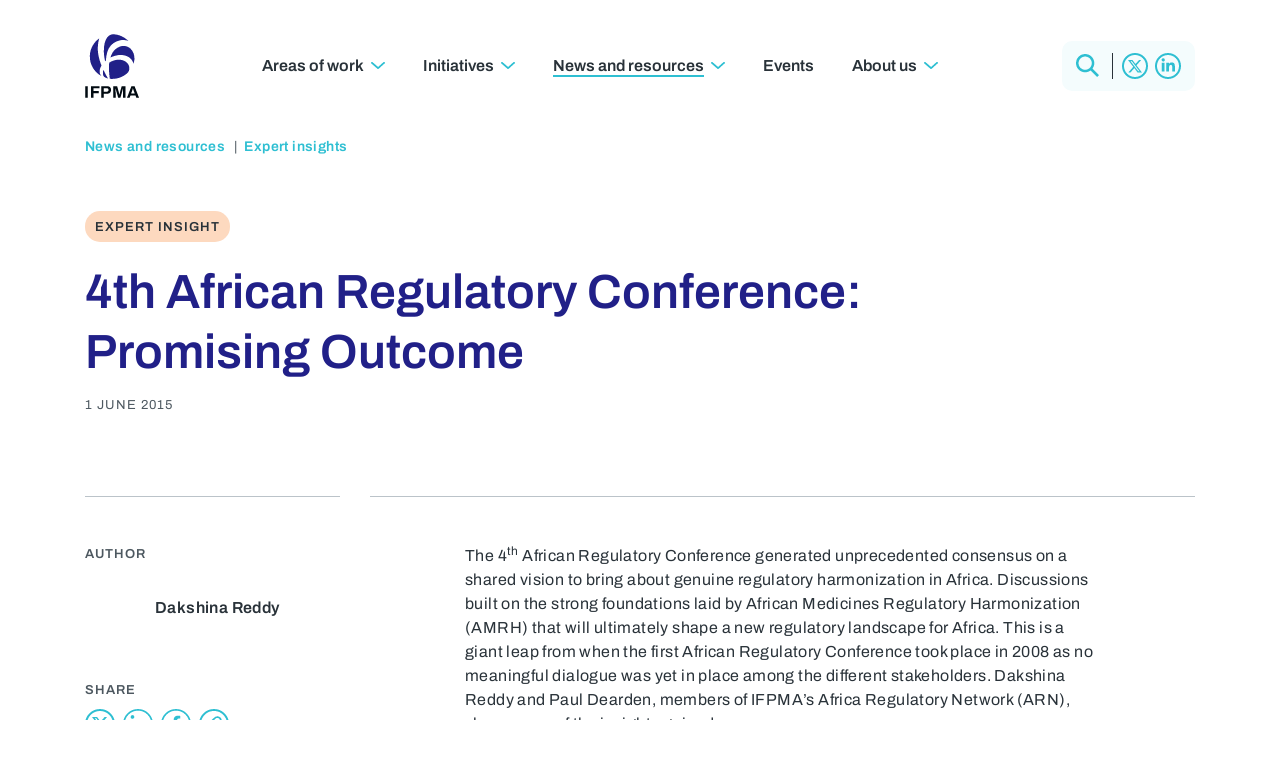

--- FILE ---
content_type: text/html; charset=UTF-8
request_url: https://www.ifpma.org/insights/4th-african-regulatory-conference-promising-outcome/
body_size: 48669
content:
<!DOCTYPE html>
<html lang="en-US">
<head><meta charset="utf-8"><script>if(navigator.userAgent.match(/MSIE|Internet Explorer/i)||navigator.userAgent.match(/Trident\/7\..*?rv:11/i)){var href=document.location.href;if(!href.match(/[?&]nowprocket/)){if(href.indexOf("?")==-1){if(href.indexOf("#")==-1){document.location.href=href+"?nowprocket=1"}else{document.location.href=href.replace("#","?nowprocket=1#")}}else{if(href.indexOf("#")==-1){document.location.href=href+"&nowprocket=1"}else{document.location.href=href.replace("#","&nowprocket=1#")}}}}</script><script>(()=>{class RocketLazyLoadScripts{constructor(){this.v="2.0.4",this.userEvents=["keydown","keyup","mousedown","mouseup","mousemove","mouseover","mouseout","touchmove","touchstart","touchend","touchcancel","wheel","click","dblclick","input"],this.attributeEvents=["onblur","onclick","oncontextmenu","ondblclick","onfocus","onmousedown","onmouseenter","onmouseleave","onmousemove","onmouseout","onmouseover","onmouseup","onmousewheel","onscroll","onsubmit"]}async t(){this.i(),this.o(),/iP(ad|hone)/.test(navigator.userAgent)&&this.h(),this.u(),this.l(this),this.m(),this.k(this),this.p(this),this._(),await Promise.all([this.R(),this.L()]),this.lastBreath=Date.now(),this.S(this),this.P(),this.D(),this.O(),this.M(),await this.C(this.delayedScripts.normal),await this.C(this.delayedScripts.defer),await this.C(this.delayedScripts.async),await this.T(),await this.F(),await this.j(),await this.A(),window.dispatchEvent(new Event("rocket-allScriptsLoaded")),this.everythingLoaded=!0,this.lastTouchEnd&&await new Promise(t=>setTimeout(t,500-Date.now()+this.lastTouchEnd)),this.I(),this.H(),this.U(),this.W()}i(){this.CSPIssue=sessionStorage.getItem("rocketCSPIssue"),document.addEventListener("securitypolicyviolation",t=>{this.CSPIssue||"script-src-elem"!==t.violatedDirective||"data"!==t.blockedURI||(this.CSPIssue=!0,sessionStorage.setItem("rocketCSPIssue",!0))},{isRocket:!0})}o(){window.addEventListener("pageshow",t=>{this.persisted=t.persisted,this.realWindowLoadedFired=!0},{isRocket:!0}),window.addEventListener("pagehide",()=>{this.onFirstUserAction=null},{isRocket:!0})}h(){let t;function e(e){t=e}window.addEventListener("touchstart",e,{isRocket:!0}),window.addEventListener("touchend",function i(o){o.changedTouches[0]&&t.changedTouches[0]&&Math.abs(o.changedTouches[0].pageX-t.changedTouches[0].pageX)<10&&Math.abs(o.changedTouches[0].pageY-t.changedTouches[0].pageY)<10&&o.timeStamp-t.timeStamp<200&&(window.removeEventListener("touchstart",e,{isRocket:!0}),window.removeEventListener("touchend",i,{isRocket:!0}),"INPUT"===o.target.tagName&&"text"===o.target.type||(o.target.dispatchEvent(new TouchEvent("touchend",{target:o.target,bubbles:!0})),o.target.dispatchEvent(new MouseEvent("mouseover",{target:o.target,bubbles:!0})),o.target.dispatchEvent(new PointerEvent("click",{target:o.target,bubbles:!0,cancelable:!0,detail:1,clientX:o.changedTouches[0].clientX,clientY:o.changedTouches[0].clientY})),event.preventDefault()))},{isRocket:!0})}q(t){this.userActionTriggered||("mousemove"!==t.type||this.firstMousemoveIgnored?"keyup"===t.type||"mouseover"===t.type||"mouseout"===t.type||(this.userActionTriggered=!0,this.onFirstUserAction&&this.onFirstUserAction()):this.firstMousemoveIgnored=!0),"click"===t.type&&t.preventDefault(),t.stopPropagation(),t.stopImmediatePropagation(),"touchstart"===this.lastEvent&&"touchend"===t.type&&(this.lastTouchEnd=Date.now()),"click"===t.type&&(this.lastTouchEnd=0),this.lastEvent=t.type,t.composedPath&&t.composedPath()[0].getRootNode()instanceof ShadowRoot&&(t.rocketTarget=t.composedPath()[0]),this.savedUserEvents.push(t)}u(){this.savedUserEvents=[],this.userEventHandler=this.q.bind(this),this.userEvents.forEach(t=>window.addEventListener(t,this.userEventHandler,{passive:!1,isRocket:!0})),document.addEventListener("visibilitychange",this.userEventHandler,{isRocket:!0})}U(){this.userEvents.forEach(t=>window.removeEventListener(t,this.userEventHandler,{passive:!1,isRocket:!0})),document.removeEventListener("visibilitychange",this.userEventHandler,{isRocket:!0}),this.savedUserEvents.forEach(t=>{(t.rocketTarget||t.target).dispatchEvent(new window[t.constructor.name](t.type,t))})}m(){const t="return false",e=Array.from(this.attributeEvents,t=>"data-rocket-"+t),i="["+this.attributeEvents.join("],[")+"]",o="[data-rocket-"+this.attributeEvents.join("],[data-rocket-")+"]",s=(e,i,o)=>{o&&o!==t&&(e.setAttribute("data-rocket-"+i,o),e["rocket"+i]=new Function("event",o),e.setAttribute(i,t))};new MutationObserver(t=>{for(const n of t)"attributes"===n.type&&(n.attributeName.startsWith("data-rocket-")||this.everythingLoaded?n.attributeName.startsWith("data-rocket-")&&this.everythingLoaded&&this.N(n.target,n.attributeName.substring(12)):s(n.target,n.attributeName,n.target.getAttribute(n.attributeName))),"childList"===n.type&&n.addedNodes.forEach(t=>{if(t.nodeType===Node.ELEMENT_NODE)if(this.everythingLoaded)for(const i of[t,...t.querySelectorAll(o)])for(const t of i.getAttributeNames())e.includes(t)&&this.N(i,t.substring(12));else for(const e of[t,...t.querySelectorAll(i)])for(const t of e.getAttributeNames())this.attributeEvents.includes(t)&&s(e,t,e.getAttribute(t))})}).observe(document,{subtree:!0,childList:!0,attributeFilter:[...this.attributeEvents,...e]})}I(){this.attributeEvents.forEach(t=>{document.querySelectorAll("[data-rocket-"+t+"]").forEach(e=>{this.N(e,t)})})}N(t,e){const i=t.getAttribute("data-rocket-"+e);i&&(t.setAttribute(e,i),t.removeAttribute("data-rocket-"+e))}k(t){Object.defineProperty(HTMLElement.prototype,"onclick",{get(){return this.rocketonclick||null},set(e){this.rocketonclick=e,this.setAttribute(t.everythingLoaded?"onclick":"data-rocket-onclick","this.rocketonclick(event)")}})}S(t){function e(e,i){let o=e[i];e[i]=null,Object.defineProperty(e,i,{get:()=>o,set(s){t.everythingLoaded?o=s:e["rocket"+i]=o=s}})}e(document,"onreadystatechange"),e(window,"onload"),e(window,"onpageshow");try{Object.defineProperty(document,"readyState",{get:()=>t.rocketReadyState,set(e){t.rocketReadyState=e},configurable:!0}),document.readyState="loading"}catch(t){console.log("WPRocket DJE readyState conflict, bypassing")}}l(t){this.originalAddEventListener=EventTarget.prototype.addEventListener,this.originalRemoveEventListener=EventTarget.prototype.removeEventListener,this.savedEventListeners=[],EventTarget.prototype.addEventListener=function(e,i,o){o&&o.isRocket||!t.B(e,this)&&!t.userEvents.includes(e)||t.B(e,this)&&!t.userActionTriggered||e.startsWith("rocket-")||t.everythingLoaded?t.originalAddEventListener.call(this,e,i,o):(t.savedEventListeners.push({target:this,remove:!1,type:e,func:i,options:o}),"mouseenter"!==e&&"mouseleave"!==e||t.originalAddEventListener.call(this,e,t.savedUserEvents.push,o))},EventTarget.prototype.removeEventListener=function(e,i,o){o&&o.isRocket||!t.B(e,this)&&!t.userEvents.includes(e)||t.B(e,this)&&!t.userActionTriggered||e.startsWith("rocket-")||t.everythingLoaded?t.originalRemoveEventListener.call(this,e,i,o):t.savedEventListeners.push({target:this,remove:!0,type:e,func:i,options:o})}}J(t,e){this.savedEventListeners=this.savedEventListeners.filter(i=>{let o=i.type,s=i.target||window;return e!==o||t!==s||(this.B(o,s)&&(i.type="rocket-"+o),this.$(i),!1)})}H(){EventTarget.prototype.addEventListener=this.originalAddEventListener,EventTarget.prototype.removeEventListener=this.originalRemoveEventListener,this.savedEventListeners.forEach(t=>this.$(t))}$(t){t.remove?this.originalRemoveEventListener.call(t.target,t.type,t.func,t.options):this.originalAddEventListener.call(t.target,t.type,t.func,t.options)}p(t){let e;function i(e){return t.everythingLoaded?e:e.split(" ").map(t=>"load"===t||t.startsWith("load.")?"rocket-jquery-load":t).join(" ")}function o(o){function s(e){const s=o.fn[e];o.fn[e]=o.fn.init.prototype[e]=function(){return this[0]===window&&t.userActionTriggered&&("string"==typeof arguments[0]||arguments[0]instanceof String?arguments[0]=i(arguments[0]):"object"==typeof arguments[0]&&Object.keys(arguments[0]).forEach(t=>{const e=arguments[0][t];delete arguments[0][t],arguments[0][i(t)]=e})),s.apply(this,arguments),this}}if(o&&o.fn&&!t.allJQueries.includes(o)){const e={DOMContentLoaded:[],"rocket-DOMContentLoaded":[]};for(const t in e)document.addEventListener(t,()=>{e[t].forEach(t=>t())},{isRocket:!0});o.fn.ready=o.fn.init.prototype.ready=function(i){function s(){parseInt(o.fn.jquery)>2?setTimeout(()=>i.bind(document)(o)):i.bind(document)(o)}return"function"==typeof i&&(t.realDomReadyFired?!t.userActionTriggered||t.fauxDomReadyFired?s():e["rocket-DOMContentLoaded"].push(s):e.DOMContentLoaded.push(s)),o([])},s("on"),s("one"),s("off"),t.allJQueries.push(o)}e=o}t.allJQueries=[],o(window.jQuery),Object.defineProperty(window,"jQuery",{get:()=>e,set(t){o(t)}})}P(){const t=new Map;document.write=document.writeln=function(e){const i=document.currentScript,o=document.createRange(),s=i.parentElement;let n=t.get(i);void 0===n&&(n=i.nextSibling,t.set(i,n));const c=document.createDocumentFragment();o.setStart(c,0),c.appendChild(o.createContextualFragment(e)),s.insertBefore(c,n)}}async R(){return new Promise(t=>{this.userActionTriggered?t():this.onFirstUserAction=t})}async L(){return new Promise(t=>{document.addEventListener("DOMContentLoaded",()=>{this.realDomReadyFired=!0,t()},{isRocket:!0})})}async j(){return this.realWindowLoadedFired?Promise.resolve():new Promise(t=>{window.addEventListener("load",t,{isRocket:!0})})}M(){this.pendingScripts=[];this.scriptsMutationObserver=new MutationObserver(t=>{for(const e of t)e.addedNodes.forEach(t=>{"SCRIPT"!==t.tagName||t.noModule||t.isWPRocket||this.pendingScripts.push({script:t,promise:new Promise(e=>{const i=()=>{const i=this.pendingScripts.findIndex(e=>e.script===t);i>=0&&this.pendingScripts.splice(i,1),e()};t.addEventListener("load",i,{isRocket:!0}),t.addEventListener("error",i,{isRocket:!0}),setTimeout(i,1e3)})})})}),this.scriptsMutationObserver.observe(document,{childList:!0,subtree:!0})}async F(){await this.X(),this.pendingScripts.length?(await this.pendingScripts[0].promise,await this.F()):this.scriptsMutationObserver.disconnect()}D(){this.delayedScripts={normal:[],async:[],defer:[]},document.querySelectorAll("script[type$=rocketlazyloadscript]").forEach(t=>{t.hasAttribute("data-rocket-src")?t.hasAttribute("async")&&!1!==t.async?this.delayedScripts.async.push(t):t.hasAttribute("defer")&&!1!==t.defer||"module"===t.getAttribute("data-rocket-type")?this.delayedScripts.defer.push(t):this.delayedScripts.normal.push(t):this.delayedScripts.normal.push(t)})}async _(){await this.L();let t=[];document.querySelectorAll("script[type$=rocketlazyloadscript][data-rocket-src]").forEach(e=>{let i=e.getAttribute("data-rocket-src");if(i&&!i.startsWith("data:")){i.startsWith("//")&&(i=location.protocol+i);try{const o=new URL(i).origin;o!==location.origin&&t.push({src:o,crossOrigin:e.crossOrigin||"module"===e.getAttribute("data-rocket-type")})}catch(t){}}}),t=[...new Map(t.map(t=>[JSON.stringify(t),t])).values()],this.Y(t,"preconnect")}async G(t){if(await this.K(),!0!==t.noModule||!("noModule"in HTMLScriptElement.prototype))return new Promise(e=>{let i;function o(){(i||t).setAttribute("data-rocket-status","executed"),e()}try{if(navigator.userAgent.includes("Firefox/")||""===navigator.vendor||this.CSPIssue)i=document.createElement("script"),[...t.attributes].forEach(t=>{let e=t.nodeName;"type"!==e&&("data-rocket-type"===e&&(e="type"),"data-rocket-src"===e&&(e="src"),i.setAttribute(e,t.nodeValue))}),t.text&&(i.text=t.text),t.nonce&&(i.nonce=t.nonce),i.hasAttribute("src")?(i.addEventListener("load",o,{isRocket:!0}),i.addEventListener("error",()=>{i.setAttribute("data-rocket-status","failed-network"),e()},{isRocket:!0}),setTimeout(()=>{i.isConnected||e()},1)):(i.text=t.text,o()),i.isWPRocket=!0,t.parentNode.replaceChild(i,t);else{const i=t.getAttribute("data-rocket-type"),s=t.getAttribute("data-rocket-src");i?(t.type=i,t.removeAttribute("data-rocket-type")):t.removeAttribute("type"),t.addEventListener("load",o,{isRocket:!0}),t.addEventListener("error",i=>{this.CSPIssue&&i.target.src.startsWith("data:")?(console.log("WPRocket: CSP fallback activated"),t.removeAttribute("src"),this.G(t).then(e)):(t.setAttribute("data-rocket-status","failed-network"),e())},{isRocket:!0}),s?(t.fetchPriority="high",t.removeAttribute("data-rocket-src"),t.src=s):t.src="data:text/javascript;base64,"+window.btoa(unescape(encodeURIComponent(t.text)))}}catch(i){t.setAttribute("data-rocket-status","failed-transform"),e()}});t.setAttribute("data-rocket-status","skipped")}async C(t){const e=t.shift();return e?(e.isConnected&&await this.G(e),this.C(t)):Promise.resolve()}O(){this.Y([...this.delayedScripts.normal,...this.delayedScripts.defer,...this.delayedScripts.async],"preload")}Y(t,e){this.trash=this.trash||[];let i=!0;var o=document.createDocumentFragment();t.forEach(t=>{const s=t.getAttribute&&t.getAttribute("data-rocket-src")||t.src;if(s&&!s.startsWith("data:")){const n=document.createElement("link");n.href=s,n.rel=e,"preconnect"!==e&&(n.as="script",n.fetchPriority=i?"high":"low"),t.getAttribute&&"module"===t.getAttribute("data-rocket-type")&&(n.crossOrigin=!0),t.crossOrigin&&(n.crossOrigin=t.crossOrigin),t.integrity&&(n.integrity=t.integrity),t.nonce&&(n.nonce=t.nonce),o.appendChild(n),this.trash.push(n),i=!1}}),document.head.appendChild(o)}W(){this.trash.forEach(t=>t.remove())}async T(){try{document.readyState="interactive"}catch(t){}this.fauxDomReadyFired=!0;try{await this.K(),this.J(document,"readystatechange"),document.dispatchEvent(new Event("rocket-readystatechange")),await this.K(),document.rocketonreadystatechange&&document.rocketonreadystatechange(),await this.K(),this.J(document,"DOMContentLoaded"),document.dispatchEvent(new Event("rocket-DOMContentLoaded")),await this.K(),this.J(window,"DOMContentLoaded"),window.dispatchEvent(new Event("rocket-DOMContentLoaded"))}catch(t){console.error(t)}}async A(){try{document.readyState="complete"}catch(t){}try{await this.K(),this.J(document,"readystatechange"),document.dispatchEvent(new Event("rocket-readystatechange")),await this.K(),document.rocketonreadystatechange&&document.rocketonreadystatechange(),await this.K(),this.J(window,"load"),window.dispatchEvent(new Event("rocket-load")),await this.K(),window.rocketonload&&window.rocketonload(),await this.K(),this.allJQueries.forEach(t=>t(window).trigger("rocket-jquery-load")),await this.K(),this.J(window,"pageshow");const t=new Event("rocket-pageshow");t.persisted=this.persisted,window.dispatchEvent(t),await this.K(),window.rocketonpageshow&&window.rocketonpageshow({persisted:this.persisted})}catch(t){console.error(t)}}async K(){Date.now()-this.lastBreath>45&&(await this.X(),this.lastBreath=Date.now())}async X(){return document.hidden?new Promise(t=>setTimeout(t)):new Promise(t=>requestAnimationFrame(t))}B(t,e){return e===document&&"readystatechange"===t||(e===document&&"DOMContentLoaded"===t||(e===window&&"DOMContentLoaded"===t||(e===window&&"load"===t||e===window&&"pageshow"===t)))}static run(){(new RocketLazyLoadScripts).t()}}RocketLazyLoadScripts.run()})();</script>

	<!-- Google Tag Manager --><script type="rocketlazyloadscript">(function(w,d,s,l,i){w[l]=w[l]||[];w[l].push({'gtm.start':new Date().getTime(),event:'gtm.js'});var f=d.getElementsByTagName(s)[0],j=d.createElement(s),dl=l!='dataLayer'?'&l='+l:'';j.async=true;j.src='https://www.googletagmanager.com/gtm.js?id='+i+dl;f.parentNode.insertBefore(j,f);})(window,document,'script','dataLayer','GTM-N5ZMNQW');</script><!-- End Google Tag Manager -->

	
	<meta name="viewport" content="width=device-width, initial-scale=1.0">

	<!-- <link rel="preconnect" href="https://fonts.googleapis.com">
	<link rel="preconnect" href="https://fonts.gstatic.com" crossorigin>
	<link href="https://fonts.googleapis.com/css2?family=Archivo:ital,wght@0,400;0,600;1,400&display=swap" rel="stylesheet"> -->
							
	<meta name='robots' content='index, follow, max-image-preview:large, max-snippet:-1, max-video-preview:-1' />

	<!-- This site is optimized with the Yoast SEO plugin v26.8 - https://yoast.com/product/yoast-seo-wordpress/ -->
	<title>4th African Regulatory Conference: Promising Outcome | IFPMA</title>
<style id="wpr-usedcss">img:is([sizes=auto i],[sizes^="auto," i]){contain-intrinsic-size:3000px 1500px}@font-face{font-display:swap;font-family:Archivo;font-style:normal;font-weight:400;src:url('https://www.ifpma.org/wp-content/themes/ifpma/fonts/archivo-v19-latin-regular.woff2') format('woff2')}@font-face{font-display:swap;font-family:Archivo;font-style:normal;font-weight:600;src:url('https://www.ifpma.org/wp-content/themes/ifpma/fonts/archivo-v19-latin-600.woff2') format('woff2')}article,footer,header,main{display:block}video{display:inline-block}[hidden],template{display:none}html{font-family:sans-serif;-ms-text-size-adjust:100%;-webkit-text-size-adjust:100%}body{margin:0}a{background:0 0}a:focus{outline:dotted thin}a:active,a:hover{outline:0}strong{font-weight:700}code{font-family:monospace,serif;font-size:1em}sup{font-size:75%;line-height:0;position:relative;vertical-align:baseline}sup{top:-.5em}img{border:0}svg:not(:root){overflow:hidden}fieldset{border:1px solid silver;margin:0 2px;padding:.35em .625em .75em}legend{border:0;padding:0}button,input,select,textarea{font-family:inherit;font-size:100%;margin:0}button,input{line-height:normal}button,select{text-transform:none}button,html input[type=button],input[type=reset],input[type=submit]{-webkit-appearance:button;cursor:pointer}button[disabled],html input[disabled]{cursor:default}input[type=checkbox],input[type=radio]{box-sizing:border-box;padding:0}input[type=search]{-webkit-appearance:textfield;-moz-box-sizing:content-box;-webkit-box-sizing:content-box;box-sizing:content-box}input[type=search]::-webkit-search-cancel-button,input[type=search]::-webkit-search-decoration{-webkit-appearance:none}button::-moz-focus-inner,input::-moz-focus-inner{border:0;padding:0}textarea{overflow:auto;vertical-align:top}table{border-collapse:collapse;border-spacing:0}:root{--swiper-theme-color:#007aff}.swiper{margin-left:auto;margin-right:auto;position:relative;overflow:hidden;list-style:none;padding:0;z-index:1}.swiper-wrapper{position:relative;width:100%;height:100%;z-index:1;display:flex;transition-property:transform;box-sizing:content-box}.swiper-wrapper{transform:translate3d(0,0,0)}.swiper-slide{flex-shrink:0;width:100%;height:100%;position:relative;transition-property:transform}.swiper-slide-invisible-blank{visibility:hidden}:root{--swiper-navigation-size:44px}.swiper-button-next,.swiper-button-prev{position:absolute;top:50%;width:calc(var(--swiper-navigation-size)/ 44 * 27);height:var(--swiper-navigation-size);margin-top:calc(0px - (var(--swiper-navigation-size)/ 2));z-index:10;cursor:pointer;display:flex;align-items:center;justify-content:center;color:var(--swiper-navigation-color,var(--swiper-theme-color))}.swiper-button-next.swiper-button-disabled,.swiper-button-prev.swiper-button-disabled{opacity:.35;cursor:auto;pointer-events:none}.swiper-button-next.swiper-button-hidden,.swiper-button-prev.swiper-button-hidden{opacity:0;cursor:auto;pointer-events:none}.swiper-navigation-disabled .swiper-button-next,.swiper-navigation-disabled .swiper-button-prev{display:none!important}.swiper-button-next:after,.swiper-button-prev:after{font-family:swiper-icons;font-size:var(--swiper-navigation-size);text-transform:none!important;letter-spacing:0;font-variant:initial;line-height:1}.swiper-button-prev{left:10px;right:auto}.swiper-button-prev:after{content:'prev'}.swiper-button-next{right:10px;left:auto}.swiper-button-next:after{content:'next'}.swiper-button-lock{display:none}.swiper-pagination{position:absolute;text-align:center;transition:.3s opacity;transform:translate3d(0,0,0);z-index:10}.swiper-scrollbar{border-radius:10px;position:relative;-ms-touch-action:none;background:rgba(0,0,0,.1)}.swiper-scrollbar-disabled>.swiper-scrollbar,.swiper-scrollbar.swiper-scrollbar-disabled{display:none!important}.swiper-scrollbar.swiper-scrollbar-horizontal{position:absolute;left:1%;bottom:3px;z-index:50;height:5px;width:98%}.swiper-scrollbar.swiper-scrollbar-vertical{position:absolute;right:3px;top:1%;z-index:50;width:5px;height:98%}.swiper-scrollbar-drag{height:100%;width:100%;position:relative;background:rgba(0,0,0,.5);border-radius:10px;left:0;top:0}.swiper-scrollbar-lock{display:none}.swiper-zoom-container{width:100%;height:100%;display:flex;justify-content:center;align-items:center;text-align:center}.swiper-zoom-container>img,.swiper-zoom-container>svg{max-width:100%;max-height:100%;object-fit:contain}.swiper-slide-zoomed{cursor:move}.swiper-lazy-preloader{width:42px;height:42px;position:absolute;left:50%;top:50%;margin-left:-21px;margin-top:-21px;z-index:10;transform-origin:50%;box-sizing:border-box;border:4px solid var(--swiper-preloader-color,var(--swiper-theme-color));border-radius:50%;border-top-color:transparent}.swiper:not(.swiper-watch-progress) .swiper-lazy-preloader{animation:1s linear infinite swiper-preloader-spin}@keyframes swiper-preloader-spin{0%{transform:rotate(0)}100%{transform:rotate(360deg)}}.swiper .swiper-notification{position:absolute;left:0;top:0;pointer-events:none;opacity:0;z-index:-1000}*{padding:0;margin:0;min-height:0;min-width:0}*,:after,:before{-moz-box-sizing:border-box;-webkit-box-sizing:border-box;box-sizing:border-box}:root{--logo-blue:#212088;--highlight-blue:#2ebfd2;--dark-grey:#293239;--mid-grey:#4d5860;--light-grey:#bbc3c9;--neutral-blue:#f0f8f9;--pastel-blue:#C2E9FF;--pastel-green:#BAF4C0;--pastel-yellow:#fbfcc3;--pastel-orange:#fdd9bf;--pastel-pink:#ffc1e3;--pastel-purple:#c7bff6;--very-very-light-blue:#f4fcfd;--very-very-light-dark:#293941;--font:"Archivo",sans-serif}html{scroll-behavior:smooth}div[id]{scroll-margin-top:100px}body{font-weight:400;font-family:var(--font);padding:0;margin:0;background:#fff;color:var(--dark-grey);font-size:16px;line-height:24px;letter-spacing:.4px}.wrapper{overflow:hidden;display:flex;flex-direction:column;min-height:100vh;max-width:100vw;padding:116px 0 0}.inner{width:100%;max-width:1140px;padding:0 15px;display:flex;flex-direction:column;margin:0 auto}button,input,select,textarea{appearance:none!important;border-radius:0!important;font-weight:400;font-family:var(--font-text)}a,button,input,select,textarea{outline:0!important;text-decoration:none}h2,h3,h4,h6{margin:0;padding:0;font-weight:600;font-family:var(--font);letter-spacing:0}img{max-width:100%;height:auto;display:block}strong{font-weight:600}a,a circle,a path,a span,a:after,a:before,button,button:after,button:before,label{transition:all .4s}.grid{display:grid;grid-template-columns:repeat(12,1fr);column-gap:30px}.button{min-height:44px;padding:6px 12px 6px 15px;display:flex;font-weight:600;color:var(--highlight-blue);font-size:18px;line-height:18px;align-items:center;border:2px solid var(--highlight-blue);letter-spacing:0;border-radius:44px!important;text-decoration:none!important;background:0 0}.button::after{content:'';display:inline-block;width:17px;height:14px;background:url('data:image/svg+xml;charset=utf8,%3Csvg%20version%3D%221.1%22%20xmlns%3D%22http%3A%2F%2Fwww.w3.org%2F2000%2Fsvg%22%20xmlns%3Axlink%3D%22http%3A%2F%2Fwww.w3.org%2F1999%2Fxlink%22%20x%3D%220px%22%20y%3D%220px%22%20viewBox%3D%220%200%2016.9%2013.4%22%20style%3D%22enable-background%3Anew%200%200%2016.9%2013.4%3B%22%20xml%3Aspace%3D%22preserve%22%3E%3Cpath%20fill%3D%22%232EBFD2%22%20d%3D%22M16.6%2C6l-5.7-5.7c-0.4-0.4-0.9-0.4-1.3%2C0c-0.4%2C0.4-0.4%2C0.9%2C0%2C1.3l4.2%2C4.2H0v1.8h13.8l-4.2%2C4.2%20c-0.4%2C0.4-0.4%2C0.9%2C0%2C1.3c0.4%2C0.4%2C0.9%2C0.4%2C1.3%2C0l5.7-5.7C17%2C6.9%2C17%2C6.3%2C16.6%2C6z%22%2F%3E%3C%2Fsvg%3E') center center no-repeat;background-size:100%;margin:0 0 0 6px;transition:all .4s;flex-shrink:0}.reverse.button{background:var(--highlight-blue);color:#fff}.reverse.button::after{background:url('data:image/svg+xml;charset=utf8,%3Csvg%20version%3D%221.1%22%20xmlns%3D%22http%3A%2F%2Fwww.w3.org%2F2000%2Fsvg%22%20xmlns%3Axlink%3D%22http%3A%2F%2Fwww.w3.org%2F1999%2Fxlink%22%20x%3D%220px%22%20y%3D%220px%22%20viewBox%3D%220%200%2016.9%2013.4%22%20style%3D%22enable-background%3Anew%200%200%2016.9%2013.4%3B%22%20xml%3Aspace%3D%22preserve%22%3E%3Cpath%20fill%3D%22%23ffffff%22%20d%3D%22M16.6%2C6l-5.7-5.7c-0.4-0.4-0.9-0.4-1.3%2C0c-0.4%2C0.4-0.4%2C0.9%2C0%2C1.3l4.2%2C4.2H0v1.8h13.8l-4.2%2C4.2%20c-0.4%2C0.4-0.4%2C0.9%2C0%2C1.3c0.4%2C0.4%2C0.9%2C0.4%2C1.3%2C0l5.7-5.7C17%2C6.9%2C17%2C6.3%2C16.6%2C6z%22%2F%3E%3C%2Fsvg%3E') center center no-repeat;background-size:100%}.flink{display:flex;font-weight:600;color:var(--highlight-blue);font-size:18px;line-height:22px;align-items:center;letter-spacing:0;text-decoration:none!important}.flink::after{content:'';display:inline-block;width:17px;height:14px;background:url('data:image/svg+xml;charset=utf8,%3Csvg%20version%3D%221.1%22%20xmlns%3D%22http%3A%2F%2Fwww.w3.org%2F2000%2Fsvg%22%20xmlns%3Axlink%3D%22http%3A%2F%2Fwww.w3.org%2F1999%2Fxlink%22%20x%3D%220px%22%20y%3D%220px%22%20viewBox%3D%220%200%2016.9%2013.4%22%20style%3D%22enable-background%3Anew%200%200%2016.9%2013.4%3B%22%20xml%3Aspace%3D%22preserve%22%3E%3Cpath%20fill%3D%22%232EBFD2%22%20d%3D%22M16.6%2C6l-5.7-5.7c-0.4-0.4-0.9-0.4-1.3%2C0c-0.4%2C0.4-0.4%2C0.9%2C0%2C1.3l4.2%2C4.2H0v1.8h13.8l-4.2%2C4.2%20c-0.4%2C0.4-0.4%2C0.9%2C0%2C1.3c0.4%2C0.4%2C0.9%2C0.4%2C1.3%2C0l5.7-5.7C17%2C6.9%2C17%2C6.3%2C16.6%2C6z%22%2F%3E%3C%2Fsvg%3E') center center no-repeat;background-size:100%;margin:0 0 0 6px;transition:all .4s}@media (hover){a:hover .flink::after{transform:translateX(5px)}.button:hover{background:var(--highlight-blue);color:#fff}.button:hover::after{background:url('data:image/svg+xml;charset=utf8,%3Csvg%20version%3D%221.1%22%20xmlns%3D%22http%3A%2F%2Fwww.w3.org%2F2000%2Fsvg%22%20xmlns%3Axlink%3D%22http%3A%2F%2Fwww.w3.org%2F1999%2Fxlink%22%20x%3D%220px%22%20y%3D%220px%22%20viewBox%3D%220%200%2016.9%2013.4%22%20style%3D%22enable-background%3Anew%200%200%2016.9%2013.4%3B%22%20xml%3Aspace%3D%22preserve%22%3E%3Cpath%20fill%3D%22%23ffffff%22%20d%3D%22M16.6%2C6l-5.7-5.7c-0.4-0.4-0.9-0.4-1.3%2C0c-0.4%2C0.4-0.4%2C0.9%2C0%2C1.3l4.2%2C4.2H0v1.8h13.8l-4.2%2C4.2%20c-0.4%2C0.4-0.4%2C0.9%2C0%2C1.3c0.4%2C0.4%2C0.9%2C0.4%2C1.3%2C0l5.7-5.7C17%2C6.9%2C17%2C6.3%2C16.6%2C6z%22%2F%3E%3C%2Fsvg%3E') center center no-repeat;background-size:100%}.reverse.button:hover{color:var(--highlight-blue);background:0 0}.reverse.button:hover::after{background:url('data:image/svg+xml;charset=utf8,%3Csvg%20version%3D%221.1%22%20xmlns%3D%22http%3A%2F%2Fwww.w3.org%2F2000%2Fsvg%22%20xmlns%3Axlink%3D%22http%3A%2F%2Fwww.w3.org%2F1999%2Fxlink%22%20x%3D%220px%22%20y%3D%220px%22%20viewBox%3D%220%200%2016.9%2013.4%22%20style%3D%22enable-background%3Anew%200%200%2016.9%2013.4%3B%22%20xml%3Aspace%3D%22preserve%22%3E%3Cpath%20fill%3D%22%232EBFD2%22%20d%3D%22M16.6%2C6l-5.7-5.7c-0.4-0.4-0.9-0.4-1.3%2C0c-0.4%2C0.4-0.4%2C0.9%2C0%2C1.3l4.2%2C4.2H0v1.8h13.8l-4.2%2C4.2%20c-0.4%2C0.4-0.4%2C0.9%2C0%2C1.3c0.4%2C0.4%2C0.9%2C0.4%2C1.3%2C0l5.7-5.7C17%2C6.9%2C17%2C6.3%2C16.6%2C6z%22%2F%3E%3C%2Fsvg%3E') center center no-repeat;background-size:100%}.page-content blockquote.authors-box li .txt .social a:hover svg path.hb{fill:var(--highlight-blue)}.page-content blockquote.authors-box li .txt .social a:hover svg path.hw{fill:#fff}}.header{position:fixed;top:0;left:0;right:0;background:0 0;z-index:1000;transition:all .66s}.header>.inner{height:116px;flex-direction:row;align-items:center;justify-content:space-between}.header.headroom--not-top{background:#fff}.header.headroom--unpinned{transform:translate3d(0,-100%,0)}.header .logo{width:54px;height:64px;display:block;margin:15px 0 0}.header .logo svg{width:100%;height:auto;display:block}@media (min-width:1140px){.header .mobile-menu-open{display:none!important}.header ul.menu{display:flex;list-style:none;margin:0 0 0 90px}.header ul.menu>li{padding:15px 0 0}.header ul.menu>li>a{display:flex;font-size:16px;line-height:23px;padding:0 19px;font-weight:600;color:var(--dark-grey);height:101px;align-items:center;letter-spacing:0}.header ul.menu>li>a span{display:block;display:block;background-image:linear-gradient(var(--highlight-blue),var(--highlight-blue));background-repeat:no-repeat;background-size:0 2px;background-position:left bottom;padding-bottom:0;transition:background-size .4s ease,text-shadow 0s;will-change:background-size;transform:translateZ(0)}.header ul.menu>li.current-menu-item>a span{background-size:100% 2px}.header ul.menu>li .big-drop .inner>ul>li.current-menu-item>a{color:var(--highlight-blue)!important}.header ul.menu>li .big-drop .inner>ul>li>ul>li.current-menu-item>a{color:var(--highlight-blue)!important}.header ul.menu>li.menu-item-has-children>a .mobile-drop{content:'';display:inline-block;width:14px;height:9px;margin:0 0 0 7px;background:url('data:image/svg+xml;charset=utf8,%3Csvg%20version%3D%221.1%22%20xmlns%3D%22http%3A%2F%2Fwww.w3.org%2F2000%2Fsvg%22%20xmlns%3Axlink%3D%22http%3A%2F%2Fwww.w3.org%2F1999%2Fxlink%22%20x%3D%220px%22%20y%3D%220px%22%20viewBox%3D%220%200%2013.4%207.6%22%20style%3D%22enable-background%3Anew%200%200%2013.4%207.6%3B%22%20xml%3Aspace%3D%22preserve%22%3E%3Cpath%20fill%3D%22%232EBFD2%22%20d%3D%22M13.1%2C0.3c-0.4-0.4-0.9-0.4-1.3%2C0l-5%2C5.1L1.6%2C0.3c-0.4-0.4-0.9-0.4-1.3%2C0s-0.4%2C0.9%2C0%2C1.3l5.8%2C5.7%20c0.4%2C0.4%2C0.9%2C0.4%2C1.3%2C0l5.7-5.8C13.5%2C1.2%2C13.5%2C0.6%2C13.1%2C0.3z%22%2F%3E%3C%2Fsvg%3E') center center no-repeat;background-size:100%;transition:all .4s;transform:rotate(0)}.header ul.menu>li .big-drop{position:absolute;left:0;right:0;top:100%;background:var(--dark-grey);padding:62px 0 60px;opacity:0;pointer-events:none;transition:all .4s;display:block!important}.header ul.menu>li.float .big-drop{padding-bottom:30px}.header ul.menu>li .big-drop .inner>ul{display:grid;list-style:none;grid-template-columns:1fr 1fr 1fr 1fr;column-gap:30px;row-gap:12px}.header ul.menu>li .big-drop .inner>ul>li{display:flex;flex-direction:column}.header ul.menu>li.float .big-drop .inner>ul{display:block;list-style:none;margin:0 -30px 0 0;width:calc(100% + 30px)}.header ul.menu>li.float .big-drop .inner>ul>li{display:flex;flex-direction:column;padding:0 30px 12px 0;width:25%;float:left;margin:0 0 30px}.header ul.menu>li.float .big-drop .inner>ul>li:last-child{margin:0}.header ul.menu>li>ul.sub-menu{opacity:0}.header ul.menu>li.float .big-drop .inner>ul.sub-menu{opacity:1}.header ul.menu>li .big-drop .inner>ul>li>a{display:block;font-size:20px;line-height:28px;letter-spacing:.4px;font-weight:600;border-bottom:1px solid #fff;color:#fff;padding:0 0 15px;margin:0 0 15px}.header ul.menu>li .big-drop .inner>ul>li>a::after{content:'';display:inline-block;width:17px;height:14px;background:url('data:image/svg+xml;charset=utf8,%3Csvg%20version%3D%221.1%22%20xmlns%3D%22http%3A%2F%2Fwww.w3.org%2F2000%2Fsvg%22%20xmlns%3Axlink%3D%22http%3A%2F%2Fwww.w3.org%2F1999%2Fxlink%22%20x%3D%220px%22%20y%3D%220px%22%20viewBox%3D%220%200%2016.9%2013.4%22%20style%3D%22enable-background%3Anew%200%200%2016.9%2013.4%3B%22%20xml%3Aspace%3D%22preserve%22%3E%3Cpath%20fill%3D%22%232EBFD2%22%20d%3D%22M16.6%2C6l-5.7-5.7c-0.4-0.4-0.9-0.4-1.3%2C0c-0.4%2C0.4-0.4%2C0.9%2C0%2C1.3l4.2%2C4.2H0v1.8h13.8l-4.2%2C4.2%20c-0.4%2C0.4-0.4%2C0.9%2C0%2C1.3c0.4%2C0.4%2C0.9%2C0.4%2C1.3%2C0l5.7-5.7C17%2C6.9%2C17%2C6.3%2C16.6%2C6z%22%2F%3E%3C%2Fsvg%3E') center center no-repeat;background-size:100%;margin:0 0 0 6px;transition:all .4s}.header ul.menu>li.two-lines .big-drop .inner>ul>li>a::before{content:'';display:block;width:24px;height:24px;float:right}.header ul.menu>li.two-lines .big-drop .inner>ul>li>a::after{width:14px;height:11px}.header ul.menu>li.two-lines .big-drop .inner>ul>li>a{display:block;font-size:16px;line-height:24px;letter-spacing:.4px;font-weight:600;border-bottom:1px solid #fff;color:#fff;padding:0 0 15px;margin:0 0 15px;align-items:flex-end;min-height:65px}.header ul.menu>li .big-drop .inner>ul>li.empty>a{border-width:1px;padding:0}.header ul.menu>li .big-drop .inner>ul>li.empty>a::after{display:none}.header ul.menu>li .big-drop .inner>ul>li.has-image .img{display:block;margin:0 0 12px;overflow:hidden}.header ul.menu>li .big-drop .inner>ul>li.has-image .img img{display:block;transition:all .4s ease}.header ul.menu>li .big-drop .inner>ul>li.has-image>a{border:0}.header ul.menu>li .big-drop .inner>ul>li>ul{list-style:none}.header ul.menu>li .big-drop .inner>ul>li>ul>li{margin:0 0 8px}.header ul.menu>li .big-drop .inner>ul>li>ul>li>a{font-size:16px;line-height:24px;color:#fff}.header ul.menu>li.two-lines .big-drop .inner>ul>li>ul>li>a{font-size:14px;line-height:22px;color:#fff}.header ul.menu>li .big-drop .inner>ul>li.empty>ul>li>a{font-size:16px;line-height:24px;color:#fff}.header .mobile-only-menu{display:none!important}}.header .search-and-social{display:flex;position:relative;width:225px;height:50px;justify-content:flex-end;margin:15px 0 0}.header .search-and-social form{display:flex;transition:all .4s;opacity:0;pointer-events:none;position:absolute;top:0;right:0;bottom:0;background:var(--very-very-light-blue);border-radius:10px;z-index:10;justify-content:flex-end;padding:0 4px 0 0}.header .search-and-social form label{display:none}.header .search-and-social form input{display:flex;height:50px;border:0;background:0 0;font-size:15px;transition:all .4s;width:0;opacity:0;padding:0}.header .search-and-social form button{display:flex;border:0;background:0 0;height:50px;width:48px;align-items:center;justify-content:center;flex-shrink:0}.header .search-and-social form button svg path{transition:all .4s}.header .search-and-social .close-search{display:flex;height:50px;width:40px;align-items:center;justify-content:center;position:relative;flex-shrink:0}.header .search-and-social .close-search svg{display:block;width:15px;height:auto}.header .search-and-social .close-search svg line{transition:all .4s}.header .search-and-social .close-search::before{content:'';display:block;width:0;height:26px;position:absolute;left:0;top:50%;transform:translateY(-50%);border-left:1px solid var(--dark-grey)}.header .search-and-social .visible-part{display:flex;align-items:center;background:var(--very-very-light-blue);border-radius:10px;transition:all .4s}.header .search-and-social .social{display:flex;align-items:center;position:relative;padding:0 11px 0 6px;justify-content:flex-end}.header .search-and-social .social a{width:33px;height:50px;display:flex;align-items:center;justify-content:center;flex-shrink:0}.header .search-and-social .social a svg{width:26px;height:auto;display:block}.header .search-and-social .open-search{display:flex;height:50px;width:50px;align-items:center;justify-content:center;position:relative}.header .search-and-social .open-search svg{display:block;width:23px;height:auto}.header .search-and-social .open-search::before{content:'';display:block;width:0;height:26px;position:absolute;right:-1px;top:50%;transform:translateY(-50%);border-right:1px solid var(--dark-grey)}.header .search-and-social .social{transition:all .4s;overflow:hidden;width:83px}body.searched .header .search-and-social .social{opacity:0;pointer-events:none;width:44px}body.searched .header .search-and-social .open-search{width:48px}body:not(.searchclosing) .header .search-and-social form{transition-delay:.4s;width:92px;justify-self:flex-end}body:not(.searchclosing) .header .search-and-social form input{transition-delay:.4s}body:not(.searchclosing) .header .search-and-social .social{transition-delay:0s}body:not(.searchclosing) .header .search-and-social .open-search{transition-delay:0s}body.searched .header .search-and-social form input{opacity:1;width:133px;padding:0 0 0 15px}body.searched .header .search-and-social form{opacity:1;pointer-events:all;width:225px}body.searchclosing .header .search-and-social form{transition-delay:0s}body.searchclosing .header .search-and-social form input{transition-delay:0s}body.searchclosing .header .search-and-social .social{transition-delay:.4s}body.searchclosing .header .search-and-social .open-search{transition-delay:.4s}@media (hover) and (min-width:1039.5px){.header ul.menu>li.menu-item-has-children:hover>a .mobile-drop{transform:rotate(540deg)}.header ul.menu>li:hover>a span{background-size:100% 2px}.header ul.menu>li:hover>a{background:var(--dark-grey)}.header ul.menu>li:hover>a span{color:#fff}.header ul.menu>li:hover .big-drop{opacity:1;pointer-events:all}.moving .header ul.menu>li:hover>a{background:#fff}.moving .header ul.menu>li:hover>a span{color:var(--dark-grey)}.moving .header ul.menu>li:hover .big-drop{opacity:0;pointer-events:none}.header ul.menu>li .big-drop .inner>ul>li>a:hover::after{transform:translateX(5px)}.header ul.menu>li .big-drop .inner>ul>li>a:hover{color:var(--highlight-blue)}.header ul.menu>li .big-drop .inner>ul>li>ul>li>a:hover{color:var(--highlight-blue)}.header .search-and-social .social a:hover svg path.hb{fill:var(--highlight-blue)}.header .search-and-social .social a:hover svg path.hw{fill:#fff}.header .search-and-social .open-search:hover svg path{fill:var(--dark-grey)}.header .search-and-social form button:hover svg path{fill:var(--dark-grey)}.header .search-and-social .close-search:hover svg line{stroke:var(--dark-grey)}.header ul.menu>li .big-drop .inner>ul>li.has-image a:hover .img img{transform:scale(1.05)}}@media (max-width:1139.5px){.header>.inner{height:75px}.header .logo{position:relative;z-index:2000;width:38px;height:46px;margin:0}.header .logo svg path{transition:all .4s}.header .mobile-menu{position:fixed;top:0;left:0;right:0;bottom:0;background:var(--dark-grey);color:#fff;overflow:auto;opacity:0;pointer-events:none;transition:all .4s;padding:75px 0 0}.header .search-and-social .social{display:none}.header .search-and-social .mobile-menu-open{display:flex;width:40px;height:40px;justify-content:center;align-items:center}.header .search-and-social .mobile-menu-open span{width:18px;height:2px;background:var(--highlight-blue);position:relative;transition:all .4s}.header .search-and-social .mobile-menu-open span::before{content:'';width:18px;height:2px;background:var(--highlight-blue);position:absolute;top:-5px;left:0;transition:all .4s;transform-origin:center center}.header .search-and-social .mobile-menu-open span::after{content:'';width:18px;height:2px;background:var(--highlight-blue);position:absolute;top:5px;left:0;transition:all .4s;transform-origin:center center}body.mobile-menu-is-open{overflow:hidden}body.mobile-menu-is-open .header .logo svg path{fill:#fff}body.mobile-menu-is-open .header .mobile-menu{opacity:1;pointer-events:all}body.mobile-menu-is-open .header .search-and-social span{background:0 0}body.mobile-menu-is-open .header .search-and-social span::before{top:0;transform:rotate(225deg)}body.mobile-menu-is-open .header .search-and-social span::after{top:0;transform:rotate(-225deg)}.header ul.menu{border-top:1px solid rgba(187,195,201,.2)}.header ul.menu>li{border-bottom:1px solid rgba(187,195,201,.2)}.header ul.menu>li>a{display:flex;color:#fff;font-weight:600;align-items:center;padding:0 0 0 15px;font-size:20px;line-height:28px;letter-spacing:.4px;height:53px}.header ul.menu>li.menu-item-has-children>a .mobile-drop{display:block;width:53px;height:53px;margin:0 0 0 auto;background:url('data:image/svg+xml;charset=utf8,%3Csvg%20version%3D%221.1%22%20xmlns%3D%22http%3A%2F%2Fwww.w3.org%2F2000%2Fsvg%22%20xmlns%3Axlink%3D%22http%3A%2F%2Fwww.w3.org%2F1999%2Fxlink%22%20x%3D%220px%22%20y%3D%220px%22%20viewBox%3D%220%200%2013.4%207.6%22%20style%3D%22enable-background%3Anew%200%200%2013.4%207.6%3B%22%20xml%3Aspace%3D%22preserve%22%3E%3Cpath%20fill%3D%22%232EBFD2%22%20d%3D%22M13.1%2C0.3c-0.4-0.4-0.9-0.4-1.3%2C0l-5%2C5.1L1.6%2C0.3c-0.4-0.4-0.9-0.4-1.3%2C0s-0.4%2C0.9%2C0%2C1.3l5.8%2C5.7%20c0.4%2C0.4%2C0.9%2C0.4%2C1.3%2C0l5.7-5.8C13.5%2C1.2%2C13.5%2C0.6%2C13.1%2C0.3z%22%2F%3E%3C%2Fsvg%3E') center center no-repeat;background-size:14px;transition:all .4s;transform:rotate(0)}.header ul.menu>li.menu-item-has-children>a.dropped .mobile-drop{transform:rotate(540deg)}.header ul.menu>li .big-drop{padding:0 0 4px;display:none}.header ul.menu>li .big-drop .inner>ul{list-style:none}.header ul.menu>li .big-drop .inner>ul>li{margin:0 0 30px}.header ul.menu>li .big-drop .inner>ul>li>a{color:#fff;font-size:18px;line-height:24px;font-weight:600;display:block;border-bottom:1px solid #fff;letter-spacing:.4px;padding:5px 0 15px}.header ul.menu>li .big-drop .inner>ul>li>ul{list-style:none;padding:10px 0 0}.header ul.menu>li .big-drop .inner>ul>li>ul>li{margin:15px 0 0}.header ul.menu>li .big-drop .inner>ul>li>ul>li>a{color:#fff;font-size:18px;line-height:24px;font-weight:400;letter-spacing:.4px}.header ul.menu>li.two-lines .big-drop .inner>ul>li>ul>li>a{font-size:16px;line-height:22px;color:#fff}.header ul.menu>li.float .big-drop .inner>ul>li:not(.menu-item-has-children)>a{border:0;padding:0}.header ul.menu>li .big-drop .inner>ul>li.has-image>a{border:0;padding:0}.header ul.menu>li .big-drop .inner>ul>li.empty>a{display:none}.header ul.menu>li .big-drop .img{display:none!important}.header ul.menu>li .big-drop .inner>ul>li>a::after{content:'';display:inline-block;width:14px;height:10px;background:url('data:image/svg+xml;charset=utf8,%3Csvg%20version%3D%221.1%22%20xmlns%3D%22http%3A%2F%2Fwww.w3.org%2F2000%2Fsvg%22%20xmlns%3Axlink%3D%22http%3A%2F%2Fwww.w3.org%2F1999%2Fxlink%22%20x%3D%220px%22%20y%3D%220px%22%20viewBox%3D%220%200%2016.9%2013.4%22%20style%3D%22enable-background%3Anew%200%200%2016.9%2013.4%3B%22%20xml%3Aspace%3D%22preserve%22%3E%3Cpath%20fill%3D%22%232EBFD2%22%20d%3D%22M16.6%2C6l-5.7-5.7c-0.4-0.4-0.9-0.4-1.3%2C0c-0.4%2C0.4-0.4%2C0.9%2C0%2C1.3l4.2%2C4.2H0v1.8h13.8l-4.2%2C4.2%20c-0.4%2C0.4-0.4%2C0.9%2C0%2C1.3c0.4%2C0.4%2C0.9%2C0.4%2C1.3%2C0l5.7-5.7C17%2C6.9%2C17%2C6.3%2C16.6%2C6z%22%2F%3E%3C%2Fsvg%3E') center center no-repeat;background-size:100%;margin:0 0 0 6px;transition:all .4s}.header .search-and-social{height:40px;margin:0}.header .search-and-social form{background:var(--very-very-light-blue);padding:0}.header .search-and-social form input{height:40px}.header .search-and-social form button{height:40px;width:40px}.header .search-and-social form button svg{width:19px}.header .search-and-social .visible-part{background:var(--very-very-light-blue)}.header .search-and-social .close-search{display:flex;height:40px;width:40px}.header .search-and-social .close-search::before{height:18px}.header .search-and-social .open-search{height:40px;width:40px}.header .search-and-social .open-search svg{display:block;width:19px;height:auto}.header .search-and-social .open-search::before{height:18px}body.searched .header .search-and-social .social{display:none}body.searched .header .search-and-social .open-search{width:40px}body.searched .header .search-and-social form input{opacity:1;width:145px;padding:0 0 0 10px}body:not(.searchclosing) .header .search-and-social form{transition-delay:0s;width:80px}body:not(.searchclosing) .header .search-and-social form input{transition-delay:0s}body:not(.searchclosing) .header .search-and-social .social{transition-delay:0s}body:not(.searchclosing) .header .search-and-social .open-search{transition-delay:0s}body.searchclosing .header .search-and-social form{transition-delay:0s}body.searchclosing .header .search-and-social form input{transition-delay:0s}body.searchclosing .header .search-and-social .social{transition-delay:0s}body.searchclosing .header .search-and-social .open-search{transition-delay:0s}body.mobile-menu-is-open .header .search-and-social form{background:var(--very-very-light-dark)}body.mobile-menu-is-open .header .search-and-social .visible-part{background:var(--very-very-light-dark)}body.mobile-menu-is-open .header .search-and-social .close-search::before{border-color:#fff}body.mobile-menu-is-open .header .search-and-social .open-search::before{border-color:#fff}.header .mobile-only-menu{display:flex;margin:38px 0 0;flex-direction:column}.header .mobile-only-menu .social{list-style:none;display:flex;padding:0 15px}.header .mobile-only-menu .social li{margin:0 10px 0 0}.header .mobile-only-menu .social li a{width:36px;height:36px;display:block}.header .mobile-only-menu .social li a svg{width:100%;height:auto;display:block}.header .mobile-only-menu .social li a svg path{transition:all .4s}.header .mobile-only-menu .menu{border:0;list-style:none;margin:20px 0}.header .mobile-only-menu .menu>li{border:0}.header .mobile-only-menu .menu>li>a{font-size:18px;line-height:24px;letter-spacing:.4px}.header .mobile-only-menu .menu>li>a::after{content:'';display:inline-block;width:14px;height:10px;background:url('data:image/svg+xml;charset=utf8,%3Csvg%20version%3D%221.1%22%20xmlns%3D%22http%3A%2F%2Fwww.w3.org%2F2000%2Fsvg%22%20xmlns%3Axlink%3D%22http%3A%2F%2Fwww.w3.org%2F1999%2Fxlink%22%20x%3D%220px%22%20y%3D%220px%22%20viewBox%3D%220%200%2016.9%2013.4%22%20style%3D%22enable-background%3Anew%200%200%2016.9%2013.4%3B%22%20xml%3Aspace%3D%22preserve%22%3E%3Cpath%20fill%3D%22%232EBFD2%22%20d%3D%22M16.6%2C6l-5.7-5.7c-0.4-0.4-0.9-0.4-1.3%2C0c-0.4%2C0.4-0.4%2C0.9%2C0%2C1.3l4.2%2C4.2H0v1.8h13.8l-4.2%2C4.2%20c-0.4%2C0.4-0.4%2C0.9%2C0%2C1.3c0.4%2C0.4%2C0.9%2C0.4%2C1.3%2C0l5.7-5.7C17%2C6.9%2C17%2C6.3%2C16.6%2C6z%22%2F%3E%3C%2Fsvg%3E') center center no-repeat;background-size:100%;margin:0 0 0 6px;transition:all .4s}}.page-content h2{font-weight:600;font-size:48px;line-height:60px;color:var(--logo-blue)}.page-content h3{font-weight:600;font-size:36px;line-height:46px;color:var(--logo-blue);margin:35px 0 37px}.page-content h4{font-weight:600;font-size:24px;line-height:32px;color:var(--logo-blue);margin:27px 0 9px}@media (max-width:768.5px){.page-content h2{font-size:36px;line-height:46px}.page-content h3{font-size:24px;line-height:32px}.page-content h4{font-size:24px;line-height:32px}}.page-content h3:first-child,.page-content h4:first-child{margin-top:0}.page-content a{color:var(--highlight-blue);text-decoration:underline}.page-content ul{list-style:none;padding:0;margin:24px 0}.page-content ul li{margin:0 0 10px;padding:0 0 0 20px;position:relative}.page-content ul li::before{content:'';display:block;background:#2ebfd2;width:6px;height:6px;border-radius:6px;position:absolute;top:8px;left:2px}.page-content .underline{position:relative;align-self:flex-start}.page-content .underline::after{content:'';display:block;width:75px;height:2px;background:#2ebfd2;position:absolute;bottom:-15px;left:0}.page-content h2.underline::after{width:100px}.page-content h3.underline::after{width:75px}.page-content h4.underline::after{width:55px}.page-content p{font-size:16px;line-height:24px;margin:0 0 12px}.page-content .wp-post-image{margin:0 0 48px;width:100%;height:auto}.page-content .alignleft{float:left;margin:12px 30px 12px -95px}.page-content blockquote{background:url('data:image/svg+xml;charset=utf8,%3Csvg%20version%3D%221.1%22%20xmlns%3D%22http%3A%2F%2Fwww.w3.org%2F2000%2Fsvg%22%20xmlns%3Axlink%3D%22http%3A%2F%2Fwww.w3.org%2F1999%2Fxlink%22%20x%3D%220px%22%20y%3D%220px%22%20viewBox%3D%220%200%2048%2042%22%20style%3D%22enable-background%3Anew%200%200%2048%2042%3B%22%20xml%3Aspace%3D%22preserve%22%3E%3Cpath%20fill%3D%22%232EBFD2%22%20d%3D%22M48%2C0v8.7c-1.7%2C0.1-3.4%2C0.7-5%2C2c-1.6%2C1.2-3%2C2.8-4.1%2C4.8c-1%2C1.9-1.5%2C4.1-1.5%2C6.4H48V42H26.5V24.1%20c0-5.1%2C1-9.4%2C3-12.8c2-3.6%2C4.6-6.3%2C7.9-8.1C40.6%2C1.3%2C44.2%2C0.2%2C48%2C0z%20M21.5%2C0v8.7c-1.7%2C0.1-3.4%2C0.7-5%2C2c-1.6%2C1.2-3%2C2.8-4.1%2C4.8%20c-1%2C1.9-1.5%2C4.1-1.5%2C6.4h10.5V42H0V24.1c0-5.1%2C1-9.4%2C3-12.8C5%2C7.7%2C7.6%2C5%2C10.8%2C3.2C14.1%2C1.3%2C17.7%2C0.2%2C21.5%2C0z%22%2F%3E%3C%2Fsvg%3E') no-repeat;background-size:49px;margin:43px 0;padding:64px 0 0;position:relative}.page-content blockquote::before{content:'';display:block;top:32px;left:65px;right:0;position:absolute;height:1px;background:var(--light-grey)}.page-content blockquote p{color:var(--logo-blue);font-size:36px;line-height:46px;font-weight:600;letter-spacing:0;margin:0 0 22px}.page-content blockquote.authors-box{background:#f0f8f9;padding:50px 65px 25px;margin:52px 0 45px;width:100%;border-top:2px solid #2ebfd2;display:flex;flex-direction:column;align-items:flex-start}.page-content blockquote.authors-box::before{display:none}.page-content blockquote.authors-box h4{margin:0 0 35px}.page-content blockquote.authors-box li{display:flex;margin:0 0 30px;padding:0;gap:30px}.page-content blockquote.authors-box li::before{display:none}.page-content blockquote.authors-box li .img{width:190px;height:190px;flex-shrink:0}.page-content blockquote.authors-box li .txt{display:flex;flex-direction:column;align-items:flex-start;justify-content:center;padding:0 0 24px}.page-content blockquote.authors-box li .txt strong{font-size:20px;line-height:28px;letter-spacing:.4px;margin:0 0 2px}.page-content blockquote.authors-box li .txt span{display:block;text-transform:none;font-size:16px;line-height:24px;letter-spacing:.4px;margin:0 0 10px}.page-content blockquote.authors-box li .txt .social{display:flex;gap:10px;margin:15px 0 0}.page-content blockquote.authors-box li .txt .social a{width:36px;height:36px;display:block}.page-content blockquote.authors-box li .txt .social a svg{display:block;width:100%;height:auto}.page-content blockquote:last-child{margin-bottom:12px}.page-content .wp-post-image{grid-column:span 9;display:block}.page-content .video{grid-column:span 9;display:block;position:relative;margin:0 0 48px}.page-content .video iframe{margin:0}.page-content .video iframe+iframe{margin-top:47px}.page-content iframe{display:block;width:100%!important;aspect-ratio:16/9;height:auto!important;margin:43px 0 37px}.page-content .video iframe{display:block;width:100%;height:auto;aspect-ratio:16/9}.page-content table{width:100%;border:1px solid var(--light-grey);border-collapse:collapse;margin:35px 0}.page-content p:last-child{margin-bottom:0}.page-content ul:last-child{margin-bottom:0}.page-content .acc-drop p:last-child{margin-bottom:18px}.page-content .acc-drop ul:last-child{margin-bottom:18px}@media (max-width:1023.5px){.wrapper{padding:60px 0 0}.page-content .alignleft{float:left;margin:12px 30px 12px 0}}@media (max-width:768.5px){.page-content p{margin:0 0 24px}.page-content blockquote.authors-box{padding:30px 15px;margin:30px -15px;width:100vw}.page-content blockquote.authors-box li{flex-direction:column}}@media (max-width:539.5px){.page-content .alignleft{float:none;margin:12px 0;width:100%;height:auto}}.focus{grid-column:span 4;margin:0 0 62px;text-decoration:none!important;align-self:flex-start}.focus:last-child{margin:0 0 175px}.focus .img{background:var(--neutral-blue);display:flex;width:100%;height:250px;justify-content:center;align-items:center;padding:35px;overflow:hidden}.focus .img img{width:100%;height:100%;object-fit:contain;margin:0;transition:all .4s ease}.focus h4{color:var(--dark-grey);text-decoration:none!important}.focus h4 svg{display:inline-block;width:17px;height:auto;margin:0 0 0 6px;transition:all .4s}.focus p{color:var(--dark-grey)}.bl{background-image:linear-gradient(var(--highlight-blue),var(--highlight-blue));text-shadow:-1px -1px #fff,-1px 1px #fff,1px -1px #fff,1px 1px #fff;background-repeat:no-repeat;background-size:0 2px;background-position:left bottom;padding-bottom:0;transition:background-size .4s ease;will-change:background-size;transform:translateZ(0)}@media (max-width:768.5px){.focus{grid-column:span 6}}@media (max-width:539.5px){.focus{grid-column:span 12}.focus .img{height:207px}.focus h4{margin:16px 0 8px}}.full-width-video-launcher{grid-column:span 12;margin:0 0 100px;width:100%;aspect-ratio:16/9}.full-width-video-launcher a{display:block;position:relative}.full-width-video-launcher a img{display:block;width:100%;height:auto}.full-width-video-launcher a span{display:flex;position:absolute;z-index:33;top:0;left:0;right:0;bottom:0;justify-content:center;align-items:center;transition:all .4s}.overlayed{position:fixed;top:0;left:0;right:0;bottom:0;z-index:6666;background:rgba(41,50,57,.95);display:flex;justify-content:center;align-items:center;padding:70px 20px 20px;transition:all .4s;opacity:0;pointer-events:none;visibility:hidden}.overlayed .innerlayed{position:relative;width:100%;max-height:calc(100vh - 240px);aspect-ratio:16/9}.overlayed .innerlayed iframe{display:block;width:100%;aspect-ratio:16/9;height:auto}.overlayed .innerlayed video{display:block;width:100%;aspect-ratio:16/9;height:auto}.overlayed .innerlayed p{position:absolute;top:100%;left:0;right:0;text-align:center;color:#fff;padding:10px 0}.overlayed.goplay{opacity:1;pointer-events:all;visibility:visible}.cta{grid-column:span 12;background:var(--neutral-blue);border-top:2px solid var(--highlight-blue);margin:0 0 100px}.cta .txt{display:flex;flex-direction:column;align-items:flex-start;padding:52px 40px 52px 18px}.cta .txt h3{margin:0 0 14px}.cta .txt p{font-size:20px;line-height:28px;letter-spacing:.4px;margin:0 0 20px}.cta .img img{width:100%;height:100%;object-fit:cover;display:block}.testimonials{grid-column:3/span 8;margin:0 0 100px}.testimonials .swiper-wrapper blockquote{margin:0}.testimonials .swiper .swiper-pagination{bottom:0;left:auto;right:0;width:auto;display:flex}@media (hover){.focus:hover .img img{transform:scale(1.05)}.focus:hover h4 svg{transform:translateX(5px)}a:hover .bl{background-size:100% 2px}.full-width-video-launcher a:hover span{background:rgba(0,0,0,.2)}.scroll-nav li a:hover{color:var(--highlight-blue)}.scroll-nav li a:hover::after{background:var(--highlight-blue)}.scroll-nav li a:hover svg{transform:translateX(5px)}}#map{width:100%;height:427px}.acc-drop{display:none}@media (max-width:768.5px){.cta{margin:0 -15px 45px;width:100vw}.testimonials{grid-column:span 12;margin:0 0 45px}.page-content blockquote p{font-size:24px;line-height:32px}.testimonials .swiper .swiper-pagination{left:0;right:auto}.page-content blockquote{background-size:38px;margin:0;padding:60px 0 0}}.scroll-nav{list-style:none;width:100%;margin:0 0 40px;background:#fff}.scroll-nav li{border-bottom:1px solid var(--light-grey);margin:0!important;padding:0!important;width:100%}.scroll-nav li::before{display:none!important}.scroll-nav li a{height:42px;font-size:20px;text-decoration:none;color:var(--dark-grey);font-weight:600;display:flex;align-items:center;cursor:pointer;width:100%;position:relative}.scroll-nav li a::after{content:'';display:block;left:0;right:0;bottom:-1px;height:2px;background:0 0;transition:all .4s;position:absolute}.scroll-nav li a svg{display:block;width:15px;height:auto;margin:0 0 0 6px;transition:all .4s}.scroll-nav li a.active{color:var(--highlight-blue)}.scroll-nav li a.active::after{background:var(--highlight-blue)}.aside h6{font-size:13px;line-height:14px;font-weight:600;text-transform:uppercase;letter-spacing:1px;color:var(--mid-grey);margin:0 0 12px}.aside ul.downloads{list-style:none;margin:0 0 28px}.aside ul.downloads li{padding:0!important;margin:0 0 12px}.aside ul.downloads li::before{display:none}.aside ul.downloads li a{color:var(--dark-grey);font-weight:600;text-decoration:none}.aside ul.downloads li a svg{display:inline-block;width:15px;height:auto;margin:0 0 0 5px;transition:all .4s}.aside ul.authors{list-style:none;margin:0 0 25px}.aside ul.authors li{display:flex;gap:15px;margin:0 0 15px;padding:0}.aside ul.authors li::before{display:none}.aside ul.authors li .img{width:70px;height:70px;flex-shrink:0}.aside ul.authors li .txt{display:flex;flex-direction:column;align-items:flex-start;justify-content:center}.aside ul.authors li .txt strong{display:block;font-size:16px;line-height:24px;letter-spacing:.4px}.aside ul.authors li .txt span{display:block;font-size:14px;line-height:22px;letter-spacing:.4px;text-transform:none}.aside .share{list-style:none;display:flex;margin:0 0 40px}.aside .share li{margin:0 8px 0 0;padding:0!important}.aside .share li::before{display:none}.aside .share li a{width:30px;height:30px;display:block}.aside .share li a svg{width:100%;height:auto;display:block}.aside .share li a svg path{transition:all .4s}.aside .topics{display:flex;flex-wrap:wrap;width:calc(100% + 10px)}.aside .topics a{display:flex;align-items:center;font-size:13px;line-height:21px;font-weight:600;color:var(--dark-grey);text-decoration:none;height:27px;padding:0 10px;border-radius:27px;border:1px solid var(--light-grey);margin:0 10px 10px 0}.aside .topics a span{display:block;white-space:nowrap;overflow:hidden;text-overflow:ellipsis;transition:none}.breadcrumbs{grid-column:1/span 12;font-size:14px;line-height:22px;letter-spacing:.4px;color:var(--mid-grey);padding:20px 0 0}.breadcrumbs a{color:var(--highlight-blue);font-weight:600;text-decoration:none!important;display:inline-flex}.breadcrumbs span:not(.bl){margin:0 4px 0 5px}.breadcrumbs span[aria-current=page]{margin:0}article{padding:0 0 100px}article .title{grid-column:1/span 9;margin:53px 0 77px}article .aside{grid-column:1/span 3;border-top:1px solid var(--light-grey);display:flex;flex-direction:column;align-items:flex-start;padding:50px 0 0}article .main{grid-column:4/span 9;display:grid;grid-template-columns:repeat(9,1fr);column-gap:30px;border-top:1px solid var(--light-grey);padding:47px 0 0}article .content{grid-column:2/span 7}article.insights .title{grid-column:1/span 9;margin:53px 0 64px}article.events .title{grid-column:1/span 9;margin:53px 0 64px}.single-insights article .aside.mobile{display:none}@media (max-width:768.5px){.single-insights article .breadcrumbs{grid-row:1;grid-column:1/span 12}.single-insights article .title{grid-row:2;grid-column:1/span 12;margin:40px 0 20px}.single-insights article .aside:not(.mobile){grid-row:4;grid-column:1/span 12;padding:0;border:0}.single-insights article .main{grid-row:5;grid-column:1/span 12}.single-insights article .aside.mobile{display:flex;grid-row:6;grid-column:1/span 12}.single-insights article .aside:not(.mobile) h6:not(:first-child){display:none}.single-insights article .aside:not(.mobile) .share{display:none}.single-insights article .aside:not(.mobile) .topics{display:none}article .content{grid-column:span 9}article.events .title{grid-column:span 12;margin:30px 0 40px}article.events .title .location{margin:10px 0 0}article.events .aside{grid-column:span 12;padding-bottom:30px}article.events .main{grid-column:span 12}}body.mailing-form-open{overflow:hidden}.meta{display:flex;align-items:center;margin:0 0 20px}.type{height:31px;text-transform:uppercase;font-size:13px;font-weight:600;background:var(--pastel-green);display:flex;align-items:center;letter-spacing:1px;line-height:14px;padding:0 10px;margin:0 20px 0 0;border-radius:31px;color:var(--dark-grey);white-space:nowrap}.date{text-transform:uppercase;color:var(--mid-grey);font-size:13px;letter-spacing:1px;line-height:14px}.location{text-transform:uppercase;color:var(--mid-grey);font-size:13px;letter-spacing:1px;line-height:14px;position:relative;display:flex;margin:0 0 0 20px;padding:0 0 0 20px}.location svg{position:absolute;left:0;top:-3px}.title h2{margin:0 0 16px}.authors{font-size:16px;line-height:24px}.authors span{text-transform:uppercase;font-size:14px}.authors a{color:var(--highlight-blue);text-decoration:underline}.insights .type{background:var(--pastel-orange)}@media (max-width:768.5px){.single article .meta{flex-direction:column;align-items:flex-start}.single article .meta .type{margin:0 0 10px}.single article .meta .date{margin:0}.single article .title h2{font-size:24px;line-height:32px}}.latest.three-related h3{grid-column:span 12;margin:0 0 25px}.article{text-decoration:none!important}.vertical.article{grid-column:span 4;display:flex;flex-direction:column;align-items:flex-start;padding:60px 0 50px;border-bottom:1px solid var(--light-grey)}.vertical.article .img{display:block;width:100%;height:auto;margin:0 0 30px}.vertical.article .wp-post-image{display:block;width:100%;height:auto;margin:0}.vertical.article .meta{margin:0 0 18px}.horizontal.article{grid-column:span 12;padding:45px 0;border-bottom:1px solid var(--light-grey)}.horizontal.article .meta{grid-column:span 2;display:flex;flex-direction:column;align-items:flex-start}.horizontal.article .txt{grid-column:span 7;display:flex;flex-direction:column;align-items:flex-start}.horizontal.article .img{grid-column:span 3;position:relative;aspect-ratio:540/340}.article h4{margin:0 0 18px;color:var(--dark-grey)}.article h4 a{color:var(--dark-grey);text-decoration:none!important}.article p{margin:0 0 18px;color:var(--dark-grey)}.horizontal.article .type{margin:0 0 15px}.horizontal.article .date{margin:0 0 0 10px}.horizontal.article h4{margin:0 0 12px}.horizontal.article p{margin:0 0 15px}.horizontal.article .img img{margin:0}.horizontal.events.article .date{margin:6px 0 18px}.horizontal.events.article .location{margin:0;line-height:18px}.horizontal.events.article .location svg{top:50%;margin:-12px 0 0}.references{grid-column:1/span 12;margin:0 0 100px}.references h4{grid-column:1/span 3}.article .img{overflow:hidden;align-self:flex-start}.article .img img{transition:all .4s ease}@media (max-width:1023.5px){.horizontal.article .meta{grid-column:span 12;flex-direction:row;align-items:center;gap:20px}.horizontal.article .meta .type{margin:0}.horizontal.article .meta .date{margin:0}.horizontal.article .txt{grid-column:span 8}.horizontal.article .img{grid-column:span 4}}@media (max-width:539.5px){.horizontal.article .meta{grid-column:span 12;grid-row:2;flex-direction:row;align-items:center}.horizontal.article .type{margin:0}.horizontal.article .txt{grid-column:span 12;grid-row:3}.horizontal.article .img{grid-column:span 12;grid-row:1;aspect-ratio:auto;margin:-20px 0 20px}}#search-results{grid-column:span 12}.search .wrapper{padding:0}.filters{grid-column:span 12}.filters .tax{padding:25px 0;border-bottom:1px solid var(--light-grey)}.filters .tax h6{font-size:13px;line-height:27px;font-weight:600;text-transform:uppercase;letter-spacing:1px;color:var(--mid-grey);grid-column:span 2}.filters .tax div{display:flex;flex-wrap:wrap;grid-column:span 10}.filters .tax a{display:flex;align-items:center;font-size:13px;line-height:21px;font-weight:600;color:var(--dark-grey);text-decoration:none;height:27px;padding:0 10px;border-radius:27px;border:1px solid var(--light-grey);margin:0 5px 5px 0;white-space:nowrap;cursor:pointer}.filters .tax a span{transition:none}.filters .tax a svg{display:none;width:8px;height:auto;margin:0 0 0 5px}.filters .tax a.active{background:var(--dark-grey);color:#fff}.filters .tax a.active svg{display:block}@media (hover){.aside .share li a:hover svg .hb{fill:var(--highlight-blue)}.aside .share li a:hover svg .hw{fill:#fff}.aside .topics a:hover{background:var(--dark-grey);color:#fff}.aside ul.downloads li a:hover svg{transform:translateX(5px)}.article:hover .img img{transform:scale(1.05)}.filters .tax div a:hover{background:var(--dark-grey);color:#fff}.footer .quick-links .menu>li>a:hover span{background-size:100% 2px}.footer .quick-links .menu li a:hover::after{transform:translateX(5px)}.footer .c a:hover{border-bottom:2px solid var(--highlight-blue)}.footer .address a:hover{border-bottom:2px solid var(--highlight-blue)}.footer .top a:hover svg .hb{fill:var(--highlight-blue)}.footer .top a:hover svg .hw{stroke:#fff}.footer .social li a:hover svg .hb{fill:var(--highlight-blue)}.footer .social li a:hover svg .hw{fill:#fff}.fixed-top:hover svg .hb{fill:var(--highlight-blue)}.fixed-top:hover svg .hw{stroke:#fff}}@media (max-width:768.5px){.references{margin:0 0 45px}.references h4{grid-column:span 12}.vertical.article{grid-column:span 12}.horizontal.events.article .date{margin:0}.horizontal.events.article .location{margin:0 0 0 20px}.horizontal.events.article{padding:30px 0}.filters .tax h6{grid-column:span 12;text-align:center;margin:0 0 10px}.filters .tax div{grid-column:span 12;justify-content:center}.filters .tax a{margin:0 2.5px 5px}}.latest{grid-column:span 12;margin:0 0 140px}.latest h3{grid-column:span 8;position:relative;margin:0;align-self:flex-start}.latest h3::after{content:'';display:block;position:absolute;bottom:-15px;height:2px;left:0;width:75px;background:var(--highlight-blue)}.latest h2{grid-column:span 8;position:relative;margin:0 0 75px;align-self:flex-start}.latest h2::after{content:'';display:block;position:absolute;bottom:-15px;height:2px;left:0;width:100px;background:var(--highlight-blue)}.latest .button{grid-column:span 4;justify-self:flex-end;margin:0 0 15px;align-self:flex-start}.latest h2+.button{margin-top:10px}@media (max-width:768.5px){.latest h2{grid-column:span 12;margin:0 0 24px;font-size:24px}.latest .button{grid-column:span 12;justify-self:flex-start;align-self:flex-start;margin:0 0 24px}.latest h3{grid-column:span 12;margin:0 0 36px}.latest{margin:0 0 75px}}.footer{margin:auto 0 0;border-bottom:20px solid var(--logo-blue);padding:0 0 50px}.footer .logo{grid-column:1/span 8}.footer .quick-links{grid-column:9/span 4;margin:0 -5px 0 0;width:calc(100% + 5px)}.footer .c{grid-column:1/span 8}.footer .address{grid-column:9/span 4;margin:0 -5px 0 0;width:calc(100% + 5px)}.footer .top{grid-column:1/span 8}.footer .social{grid-column:9/span 4;margin:0 -5px 0 0;width:calc(100% + 5px)}.footer .logo{width:355px;align-self:flex-start;justify-self:flex-start}.footer .logo svg{width:355px;height:auto;display:block}.footer .quick-links{padding:30px 0 20px}.footer .quick-links .menu{column-count:2;list-style:none;column-gap:20px}.footer .quick-links .menu li{margin:0 0 22px;display:flex;justify-content:flex-start}.footer .quick-links .menu li a{font-size:20px;line-height:24px;letter-spacing:.4px;color:var(--dark-grey);font-weight:600;display:flex;align-items:center;white-space:nowrap}.footer .quick-links .menu li a::after{content:'';display:inline-block;width:14px;height:11px;background:url('data:image/svg+xml;charset=utf8,%3Csvg%20version%3D%221.1%22%20xmlns%3D%22http%3A%2F%2Fwww.w3.org%2F2000%2Fsvg%22%20xmlns%3Axlink%3D%22http%3A%2F%2Fwww.w3.org%2F1999%2Fxlink%22%20x%3D%220px%22%20y%3D%220px%22%20viewBox%3D%220%200%2016.9%2013.4%22%20style%3D%22enable-background%3Anew%200%200%2016.9%2013.4%3B%22%20xml%3Aspace%3D%22preserve%22%3E%3Cpath%20fill%3D%22%232EBFD2%22%20d%3D%22M16.6%2C6l-5.7-5.7c-0.4-0.4-0.9-0.4-1.3%2C0c-0.4%2C0.4-0.4%2C0.9%2C0%2C1.3l4.2%2C4.2H0v1.8h13.8l-4.2%2C4.2%20c-0.4%2C0.4-0.4%2C0.9%2C0%2C1.3c0.4%2C0.4%2C0.9%2C0.4%2C1.3%2C0l5.7-5.7C17%2C6.9%2C17%2C6.3%2C16.6%2C6z%22%2F%3E%3C%2Fsvg%3E') center center no-repeat;background-size:100%;margin:0 0 0 6px;transition:all .4s}.footer .quick-links .menu>li>a span{display:block;background-image:linear-gradient(var(--highlight-blue),var(--highlight-blue));text-shadow:-1px -1px #fff,-1px 1px #fff,1px -1px #fff,1px 1px #fff;background-repeat:no-repeat;background-size:0 2px;background-position:left bottom;padding-bottom:0;transition:background-size .4s ease;will-change:background-size;transform:translateZ(0)}.footer .c{font-size:14px;line-height:22px}.footer .c ul{list-style:none;display:flex;margin:0 0 6px}.footer .c ul li::before{content:'|'}.footer .c ul li:first-child::before{display:none}.footer .c ul li a{margin:0 9px 0 7px;white-space:nowrap}.footer .c ul li:first-child a{margin-left:0}.footer .c a{color:var(--highlight-blue);border-bottom:2px solid transparent}.footer .c p span{margin:0 4px 0 5px}.footer .address{font-size:16px;line-height:24px;padding:0 0 38px}.footer .address p{margin:0 0 2px}.footer .address a{color:var(--highlight-blue);margin:0 0 0 8px;border-bottom:2px solid transparent}.footer .top{display:flex;justify-content:flex-start}.footer .top a{display:flex;align-items:center;font-size:20px;line-height:24px;font-weight:600;color:var(--highlight-blue)}.footer .top a svg{display:block;width:40px;height:auto;margin:0 0 0 8px}.footer .top a svg line{transition:all .4s}.footer .social{list-style:none;display:flex}.footer .social li{margin:0 10px 0 0}.footer .social li a{width:36px;height:36px;display:block}.footer .social li a svg{width:100%;height:auto;display:block}.footer .social li a svg path{transition:all .4s}.fixed-top{display:flex;flex-direction:column;position:fixed;top:50%;right:0;width:70px;height:90px;background:var(--neutral-blue);margin:-45px 0 0;justify-content:center;align-items:center;font-size:18px;line-height:28px;font-weight:600;letter-spacing:.4px;color:var(--highlight-blue);border-radius:10px 0 0 10px;opacity:0;pointer-events:none;transform:translateX(100%);z-index:111}.fixed-top svg{display:block;width:40px;height:auto;margin:0 0 2px}.active.fixed-top{opacity:1;pointer-events:all;transform:none}@media (max-width:1139.5px){.footer{padding:0 0 32px}.footer .logo{grid-column:1/span 12;grid-row:1;width:227px;margin:0 0 20px}.footer .quick-links{grid-column:1/span 12;grid-row:2;margin:0;width:100%}.footer .address{grid-column:1/span 12;grid-row:3;margin:0;width:100%}.footer .social{grid-column:1/span 12;grid-row:4;margin:0 0 38px;width:100%}.footer .c{grid-column:1/span 12;grid-row:5;margin:0 0 38px;width:100%;line-height:28px}.footer .top{grid-column:1/span 12;grid-row:6;margin:0;width:100%}.footer .logo svg{width:227px;height:auto}.footer .c ul{flex-wrap:wrap;margin:0 0 35px}.footer .address{padding:0 0 22px}.footer .address p:first-child{margin:0 0 17px}.footer .quick-links .menu li{margin:0 0 19px}}@media (max-width:413.5px){.grid{column-gap:0}.footer .quick-links .menu{column-count:1}}html body .highlight-and-share-wrapper.theme-default div.has_twitter{background:var(--highlight-blue)!important;padding:0;border-radius:28px;position:relative}html body .highlight-and-share-wrapper.theme-default div.has_twitter::after{content:'';width:0;height:0;border-style:solid;border-width:7px 7px 0;border-color:#2ebfd2 transparent transparent;position:absolute;top:100%;left:50%;margin:0 0 0 -7px;display:block!important}html body .has_twitter .has-icon:not(.components-button){width:16px;height:16px;margin:0 3px 0 0}html body.has-body .highlight-and-share-wrapper:not(.theme-off) a,html body.has-body .highlight-and-share-wrapper:not(.theme-off) a:hover,html body.has-body .highlight-and-share-wrapper:not(.theme-off) a:visited{height:28px;align-items:center;font-family:var(--font);font-size:13px;letter-spacing:.4px;cursor:pointer;display:flex;padding:0 8px;text-transform:none}.twitter-carousel{grid-column:span 12;margin:0 0 100px}.twitter-carousel h4{margin:0 0 55px}.twitter-carousel .swiper{width:916px;margin:0 auto 0 0;overflow:visible}.twitter-carousel .swiper .swiper-slide{background:#fff;display:flex;transition:all 1s;opacity:.25;cursor:pointer;height:auto}.twitter-carousel .swiper .swiper-slide.swiper-slide-active{opacity:1;cursor:auto}.twitter-carousel .swiper .swiper-slide .img{width:50%;flex-shrink:0}.twitter-carousel .swiper .swiper-slide .img img{width:100%;height:auto;display:block}.twitter-carousel .swiper .swiper-slide .txt{width:50%;flex-shrink:0;padding:50px 40px}.twitter-carousel .swiper .swiper-slide .txt p{font-size:20px;line-height:28px;display:flex;flex-direction:column;align-items:flex-start;margin:0 0 20px}.twitter-carousel .tc-nav{width:100%;display:flex;padding:20px 0 0;align-items:center;gap:20px;flex-wrap:wrap}.twitter-carousel .tc-nav .button{white-space:nowrap;flex-shrink:0}.twitter-carousel .tc-nav .dots{display:flex;gap:7px;width:auto}.single .content .twitter-carousel{margin:95px -95px}.single .content .twitter-carousel .swiper{width:716px}.single .content .twitter-carousel .swiper .swiper-slide .txt{padding:30px}.single .content .twitter-carousel .swiper .swiper-slide .txt p{font-size:16px;line-height:24px}@media (max-width:768.5px){.fixed-top{display:none!important}.single .content .twitter-carousel{margin:95px 0}}#skip{display:block;position:absolute;left:-999px;top:-999px}#skip a{display:block}#skip a:focus{left:0;top:0;padding:3px;background:#ffc;border:1px solid #900}.on{transition:all .5s;opacity:0;transform:translate3d(0,100px,0)}.in{opacity:1;transform:none}a.mfcf7_zl_delete_file{box-shadow:none!important}a#mfcf7_zl_add_file{box-shadow:none!important}div#mfcf7_zl_multifilecontainer p{margin-bottom:10px}div#mfcf7_zl_multifilecontainer{margin-top:15px}.has-social-placeholder{display:none;height:0;width:0;overflow:hidden}.has-inline-text{background-color:#ffefb1;color:#000}.has-inline-text:hover{background-color:#fcd63c;color:#000}:root{--has-pinterest-button-color:#E7011D;--has-pinterest-button-color-hover:#BE0319;--has-pinterest-icon-color:#FFFFFF;--has-pinterest-icon-color-hover:#FFFFFF;--has-pinterest-text-color:#FFFFFF;--has-pinterest-text-color-hover:#FFFFFF;--has-webshare-icon-color:#FFFFFF;--has-webshare-icon-color-hover:#FFFFFF;--has-webshare-button-color:#f58f2f;--has-webshare-button-color-hover:#e17713;--has-webshare-text-color:#FFFFFF;--has-webshare-text-color-hover:#FFFFFF}.has-pin-image-wrapper{position:relative;display:inline-block}.has-pin-svg-pinterest{background:var(--has-pinterest-button-color);color:var(--has-pinterest-text-color)}.has-pin-svg-pinterest:hover{background:var(--has-pinterest-button-color-hover);color:var(--has-pinterest-text-color-hover)}.has-pin-svg-pinterest svg{color:var(--has-pinterest-icon-color);fill:var(--has-pinterest-icon-color)}.has-pin-svg-pinterest:hover svg{color:var(--has-pinterest-icon-color-hover);fill:var(--has-pinterest-icon-color-hover)}.has-pin-svg-webshare{background:var(--has-webshare-button-color);color:var(--has-webshare-text-color)}.has-pin-svg-webshare:hover{background:var(--has-webshare-button-color-hover);color:var(--has-webshare-text-color-hover)}.has-pin-svg-webshare svg{color:var(--has-webshare-icon-color);fill:var(--has-webshare-icon-color)}.has-pin-svg-webshare:hover svg{color:var(--has-webshare-icon-color-hover);fill:var(--has-webshare-icon-color-hover)}@keyframes hasFadeIn{from{opacity:0}to{opacity:1}}@keyframes hasFadeOut{from{opacity:1}to{opacity:0}}.has-icon:not(.components-button){width:25px;height:25px;vertical-align:middle}.highlight-and-share-wrapper:not(.has-admin-theme-preview-list){display:none;width:0;height:0}.highlight-and-share-wrapper:not(.has-admin-theme-preview-list)>div{display:inline-flex!important;justify-content:center;align-items:center}.highlight-and-share-wrapper{position:relative}.highlight-and-share-wrapper a,.highlight-and-share-wrapper a:hover,.highlight-and-share-wrapper div,.highlight-and-share-wrapper div:hover{transition:ease-in-out .45s;z-index:1000}.highlight-and-share-wrapper.has-no-margin-bottom>div{margin-bottom:0!important}.highlight-and-share-wrapper.has-no-margin-bottom:after{display:none!important}.highlight-and-share-wrapper.show-has-labels>div a{display:inline-flex;align-items:center;justify-content:center}.has-inline-text:not([data-has-tooltip=true]):hover:after,.highlight-and-share-wrapper>div:not(.has-tooltip):hover:after{display:none}.has-inline-text-tooltip{z-index:1000;animation-duration:.75s;animation-name:hasFadeIn;opacity:1;display:block;position:absolute;padding:8px;font-family:FranklinGothic,Helvetica,sans-serif;background-color:var(--has-inline-highlight-tooltips-background-color,#333);color:var(--has-inline-highlight-tooltips-color,#fff);font-size:13px;line-height:1.2;top:-40px;text-align:center;min-width:175px;border-radius:3px}.has-inline-text-tooltip.has-fade-out{animation-duration:.75s;animation-name:hasFadeOut;opacity:0}.highlight-and-share-wrapper.theme-default:not(.orientation-vertical) div{padding:10px;background:#32ccfe;margin-right:5px;margin-bottom:10px}.highlight-and-share-wrapper.theme-default.orientation-vertical div{padding:10px;margin-right:0;margin-bottom:8px}.highlight-and-share-wrapper.theme-default div:last-child{margin-right:0}.highlight-and-share-wrapper.theme-default div.has_twitter{background:#000;fill:#fff}.highlight-and-share-wrapper.theme-default div.has_twitter .has-text{color:#fff}.highlight-and-share-wrapper.theme-default div.has_twitter svg{color:#fff}.highlight-and-share-wrapper.theme-default div.has_copy{background:#222}.highlight-and-share-wrapper.theme-default div.has_tumblr{background:#333}.highlight-and-share-wrapper.theme-default div.has_webshare{background:#f58f2f}.highlight-and-share-wrapper.theme-default div.has_mastodon{background:#5f56ed}.highlight-and-share-wrapper.theme-default div.has_twitter:hover{background:#000;fill:#fff}.highlight-and-share-wrapper.theme-default div.has_copy:hover{background:#000}.highlight-and-share-wrapper.theme-default div.has_tumblr:hover{background:#000}.highlight-and-share-wrapper.theme-default div.has_webshare:hover{background:#e17713}.highlight-and-share-wrapper.theme-default div.has_mastodon:hover{background:#4e46c8}body.has-body .highlight-and-share-wrapper.orientation-vertical{flex-wrap:wrap;flex-direction:column}body.has-body .highlight-and-share-wrapper:not(.theme-off) a,body.has-body .highlight-and-share-wrapper:not(.theme-off) a:hover,body.has-body .highlight-and-share-wrapper:not(.theme-off) a:visited{font-family:FranklinGothic,Helvetica,sans-serif;font-weight:700;text-transform:uppercase;letter-spacing:.15em;font-size:14px;letter-spacing:.2em;color:#f8f8f8;display:inline-flex;height:100%;padding:12px 20px;text-decoration:none;transition:all .35s ease-in-out}.has-inline-text{background-color:#ffefb1;color:#000;cursor:pointer}.has-inline-text:hover{background-color:#fcd63c}.mastodon-input-prompt .has-mastodon-label{display:block;font-weight:700}.mastodon-input-prompt input{display:block;width:100%;margin-bottom:10px}</style>
	<link rel="canonical" href="https://www.ifpma.org/insights/4th-african-regulatory-conference-promising-outcome/" />
	<meta property="og:locale" content="en_US" />
	<meta property="og:type" content="article" />
	<meta property="og:title" content="4th African Regulatory Conference: Promising Outcome | IFPMA" />
	<meta property="og:description" content="The 4th African Regulatory Conference generated unprecedented consensus on a shared vision to bring about genuine regulatory harmonization in Africa. Discussions built on the strong foundations laid by African Medicines Regulatory Harmonization (AMRH) that will ultimately shape a new regulatory landscape for Africa. This is a giant leap from when the first African Regulatory Conference..." />
	<meta property="og:url" content="https://www.ifpma.org/insights/4th-african-regulatory-conference-promising-outcome/" />
	<meta property="og:site_name" content="IFPMA" />
	<meta property="article:publisher" content="https://www.facebook.com/IFPMA/" />
	<meta property="og:image" content="http://globalhealthmatters.ifpma.org/wp-content/uploads/2015/06/ARC2-300x199.jpg" />
	<meta name="twitter:card" content="summary_large_image" />
	<meta name="twitter:site" content="@IFPMA" />
	<meta name="twitter:label1" content="Est. reading time" />
	<meta name="twitter:data1" content="5 minutes" />
	<script type="application/ld+json" class="yoast-schema-graph">{"@context":"https://schema.org","@graph":[{"@type":"WebPage","@id":"https://www.ifpma.org/insights/4th-african-regulatory-conference-promising-outcome/","url":"https://www.ifpma.org/insights/4th-african-regulatory-conference-promising-outcome/","name":"4th African Regulatory Conference: Promising Outcome | IFPMA","isPartOf":{"@id":"https://www.ifpma.org/#website"},"primaryImageOfPage":{"@id":"https://www.ifpma.org/insights/4th-african-regulatory-conference-promising-outcome/#primaryimage"},"image":{"@id":"https://www.ifpma.org/insights/4th-african-regulatory-conference-promising-outcome/#primaryimage"},"thumbnailUrl":"http://globalhealthmatters.ifpma.org/wp-content/uploads/2015/06/ARC2-300x199.jpg","datePublished":"2015-06-01T08:00:30+00:00","breadcrumb":{"@id":"https://www.ifpma.org/insights/4th-african-regulatory-conference-promising-outcome/#breadcrumb"},"inLanguage":"en-US","potentialAction":[{"@type":"ReadAction","target":["https://www.ifpma.org/insights/4th-african-regulatory-conference-promising-outcome/"]}]},{"@type":"ImageObject","inLanguage":"en-US","@id":"https://www.ifpma.org/insights/4th-african-regulatory-conference-promising-outcome/#primaryimage","url":"http://globalhealthmatters.ifpma.org/wp-content/uploads/2015/06/ARC2-300x199.jpg","contentUrl":"http://globalhealthmatters.ifpma.org/wp-content/uploads/2015/06/ARC2-300x199.jpg"},{"@type":"BreadcrumbList","@id":"https://www.ifpma.org/insights/4th-african-regulatory-conference-promising-outcome/#breadcrumb","itemListElement":[{"@type":"ListItem","position":1,"name":"Home","item":"https://www.ifpma.org/"},{"@type":"ListItem","position":2,"name":"Insights","item":"https://www.ifpma.org/insights/"},{"@type":"ListItem","position":3,"name":"4th African Regulatory Conference: Promising Outcome"}]},{"@type":"WebSite","@id":"https://www.ifpma.org/#website","url":"https://www.ifpma.org/","name":"IFPMA","description":"Innovating to improve health worldwide","publisher":{"@id":"https://www.ifpma.org/#organization"},"alternateName":"International Federation of Pharmaceutical Manufacturers and Associations","potentialAction":[{"@type":"SearchAction","target":{"@type":"EntryPoint","urlTemplate":"https://www.ifpma.org/?s={search_term_string}"},"query-input":{"@type":"PropertyValueSpecification","valueRequired":true,"valueName":"search_term_string"}}],"inLanguage":"en-US"},{"@type":"Organization","@id":"https://www.ifpma.org/#organization","name":"IFPMA","alternateName":"International Federation of Pharmaceutical Manufacturers and Associations","url":"https://www.ifpma.org/","logo":{"@type":"ImageObject","inLanguage":"en-US","@id":"https://www.ifpma.org/#/schema/logo/image/","url":"https://www.ifpma.org/wp-content/uploads/2023/04/ifpma-logo-landscape-narrow.png","contentUrl":"https://www.ifpma.org/wp-content/uploads/2023/04/ifpma-logo-landscape-narrow.png","width":1379,"height":733,"caption":"IFPMA"},"image":{"@id":"https://www.ifpma.org/#/schema/logo/image/"},"sameAs":["https://www.facebook.com/IFPMA/","https://x.com/IFPMA","https://www.linkedin.com/company/ifpma/","https://www.youtube.com/user/ifpma"]}]}</script>
	<!-- / Yoast SEO plugin. -->


<link rel='dns-prefetch' href='//www.googletagmanager.com' />

<link rel="alternate" type="application/rss+xml" title="IFPMA &raquo; Feed" href="https://www.ifpma.org/feed/" />
<link rel="alternate" title="oEmbed (JSON)" type="application/json+oembed" href="https://www.ifpma.org/wp-json/oembed/1.0/embed?url=https%3A%2F%2Fwww.ifpma.org%2Finsights%2F4th-african-regulatory-conference-promising-outcome%2F" />
<link rel="alternate" title="oEmbed (XML)" type="text/xml+oembed" href="https://www.ifpma.org/wp-json/oembed/1.0/embed?url=https%3A%2F%2Fwww.ifpma.org%2Finsights%2F4th-african-regulatory-conference-promising-outcome%2F&#038;format=xml" />
<style id='wp-img-auto-sizes-contain-inline-css' type='text/css'></style>

<style id='classic-theme-styles-inline-css' type='text/css'></style>


<style id='has-inline-styles-inline-css' type='text/css'></style>
<style id='rocket-lazyload-inline-css' type='text/css'>
.rll-youtube-player{position:relative;padding-bottom:56.23%;height:0;overflow:hidden;max-width:100%;}.rll-youtube-player:focus-within{outline: 2px solid currentColor;outline-offset: 5px;}.rll-youtube-player iframe{position:absolute;top:0;left:0;width:100%;height:100%;z-index:100;background:0 0}.rll-youtube-player img{bottom:0;display:block;left:0;margin:auto;max-width:100%;width:100%;position:absolute;right:0;top:0;border:none;height:auto;-webkit-transition:.4s all;-moz-transition:.4s all;transition:.4s all}.rll-youtube-player img:hover{-webkit-filter:brightness(75%)}.rll-youtube-player .play{height:100%;width:100%;left:0;top:0;position:absolute;background:var(--wpr-bg-b7e7676a-77ee-46c8-8ae9-c432c908bed9) no-repeat center;background-color: transparent !important;cursor:pointer;border:none;}
/*# sourceURL=rocket-lazyload-inline-css */
</style>
<script type="text/javascript" src="https://www.ifpma.org/wp-includes/js/jquery/jquery.min.js?ver=3.7.1" id="jquery-core-js" data-rocket-defer defer></script>
<script type="text/javascript" src="https://www.ifpma.org/wp-includes/js/jquery/jquery-migrate.min.js?ver=3.4.1" id="jquery-migrate-js" data-rocket-defer defer></script>
<script data-minify="1" type="text/javascript" src="https://www.ifpma.org/wp-content/cache/min/1/wp-content/plugins/multiline-files-for-contact-form-7/js/zl-multine-files.js?ver=1769421720" id="mfcf7_zl_multiline_files_script-js" data-rocket-defer defer></script>

<!-- Google tag (gtag.js) snippet added by Site Kit -->
<!-- Google Analytics snippet added by Site Kit -->
<script type="rocketlazyloadscript" data-rocket-type="text/javascript" data-rocket-src="https://www.googletagmanager.com/gtag/js?id=GT-M3VTCHJ" id="google_gtagjs-js" async></script>
<script type="text/javascript" id="google_gtagjs-js-after">
/* <![CDATA[ */
window.dataLayer = window.dataLayer || [];function gtag(){dataLayer.push(arguments);}
gtag("set","linker",{"domains":["www.ifpma.org"]});
gtag("js", new Date());
gtag("set", "developer_id.dZTNiMT", true);
gtag("config", "GT-M3VTCHJ");
//# sourceURL=google_gtagjs-js-after
/* ]]> */
</script>
<link rel="https://api.w.org/" href="https://www.ifpma.org/wp-json/" /><link rel="alternate" title="JSON" type="application/json" href="https://www.ifpma.org/wp-json/wp/v2/insights/10712" /><link rel="EditURI" type="application/rsd+xml" title="RSD" href="https://www.ifpma.org/xmlrpc.php?rsd" />
<meta name="generator" content="WordPress 6.9" />
<link rel='shortlink' href='https://www.ifpma.org/?p=10712' />
<meta name="generator" content="Site Kit by Google 1.170.0" /><meta name="generator" content="performance-lab 4.0.1; plugins: ">

<!-- Google Tag Manager snippet added by Site Kit -->
<script type="rocketlazyloadscript" data-rocket-type="text/javascript">
/* <![CDATA[ */

			( function( w, d, s, l, i ) {
				w[l] = w[l] || [];
				w[l].push( {'gtm.start': new Date().getTime(), event: 'gtm.js'} );
				var f = d.getElementsByTagName( s )[0],
					j = d.createElement( s ), dl = l != 'dataLayer' ? '&l=' + l : '';
				j.async = true;
				j.src = 'https://www.googletagmanager.com/gtm.js?id=' + i + dl;
				f.parentNode.insertBefore( j, f );
			} )( window, document, 'script', 'dataLayer', 'GTM-N5ZMNQW' );
			
/* ]]> */
</script>

<!-- End Google Tag Manager snippet added by Site Kit -->
<link rel="icon" href="https://www.ifpma.org/wp-content/uploads/2022/10/cropped-favicon-1-32x32.png" sizes="32x32" />
<link rel="icon" href="https://www.ifpma.org/wp-content/uploads/2022/10/cropped-favicon-1-192x192.png" sizes="192x192" />
<link rel="apple-touch-icon" href="https://www.ifpma.org/wp-content/uploads/2022/10/cropped-favicon-1-180x180.png" />
<meta name="msapplication-TileImage" content="https://www.ifpma.org/wp-content/uploads/2022/10/cropped-favicon-1-270x270.png" />
<noscript><style id="rocket-lazyload-nojs-css">.rll-youtube-player, [data-lazy-src]{display:none !important;}</style></noscript>								
<style id="wpr-lazyload-bg-container"></style><style id="wpr-lazyload-bg-exclusion"></style>
<noscript>
<style id="wpr-lazyload-bg-nostyle">.rll-youtube-player .play{--wpr-bg-b7e7676a-77ee-46c8-8ae9-c432c908bed9: url('https://www.ifpma.org/wp-content/plugins/wp-rocket/assets/img/youtube.png');}</style>
</noscript>
<script type="application/javascript">const rocket_pairs = [{"selector":".rll-youtube-player .play","style":".rll-youtube-player .play{--wpr-bg-b7e7676a-77ee-46c8-8ae9-c432c908bed9: url('https:\/\/www.ifpma.org\/wp-content\/plugins\/wp-rocket\/assets\/img\/youtube.png');}","hash":"b7e7676a-77ee-46c8-8ae9-c432c908bed9","url":"https:\/\/www.ifpma.org\/wp-content\/plugins\/wp-rocket\/assets\/img\/youtube.png"}]; const rocket_excluded_pairs = [];</script><meta name="generator" content="WP Rocket 3.20.3" data-wpr-features="wpr_lazyload_css_bg_img wpr_remove_unused_css wpr_delay_js wpr_defer_js wpr_minify_js wpr_lazyload_images wpr_lazyload_iframes wpr_minify_css wpr_host_fonts_locally wpr_desktop" /></head>
<body class="wp-singular insights-template-default single single-insights postid-10712 wp-theme-ifpma has-body">

	<!-- Google Tag Manager (noscript) --><noscript><iframe src=https://www.googletagmanager.com/ns.html?id=GTM-N5ZMNQWheight="0" width="0" style="display:none;visibility:hidden"></iframe></noscript><!-- End Google Tag Manager (noscript) -->

	<div id="skip">
    	<a href="#main">Skip to content</a>
	</div>

	<div class="wrapper">

		<header class="header">
			<div class="inner">
				<a class="logo" href="https://www.ifpma.org" title="IFPMA"><svg version="1.2" xmlns="http://www.w3.org/2000/svg" viewBox="0 0 183 218" width="183" height="218"><path fill-rule="evenodd" fill="#010a11" d="m142.3 217.1l15.1-39.3h10.6l15.1 39.3h-9.2l-2.8-7.7h-17.1l-2.8 7.7zm14-14.6h12.2l-3.5-9.7c-0.1-0.4-0.3-0.9-0.5-1.5-0.3-0.6-0.5-1.3-0.7-2-0.3-0.8-0.5-1.5-0.7-2.2-0.2-0.7-0.4-1.3-0.6-1.9h-0.3c-0.1 0.8-0.4 1.6-0.7 2.6-0.3 1-0.6 1.9-0.9 2.8-0.3 0.9-0.5 1.6-0.7 2.2zm-60.4 14.6v-39.3h13l5.6 20.1c0.2 0.7 0.5 1.6 0.7 2.6 0.2 1 0.5 2 0.7 3 0.2 1 0.4 1.8 0.6 2.6h0.5c0.1-0.6 0.2-1.4 0.4-2.3 0.2-0.9 0.4-1.9 0.6-2.9 0.2-1.1 0.4-2 0.7-3l5.6-20.1h12.8v39.3h-8.4c0-1.7 0-22.1 0-23.8 0-1.8 0-3.3 0.1-4.6 0.1-1.3 0.1-2.1 0.1-2.5h-0.5c0 0.4-0.2 1.2-0.5 2.3q-0.4 1.7-0.9 3.6-0.4 2-0.9 3.3l-6.1 21.7h-7.5l-6.2-21.7c-0.3-0.8-0.5-1.7-0.8-2.8-0.3-1.1-0.6-2.2-0.8-3.4-0.2-1.2-0.5-2.2-0.7-3h-0.5c0 1 0.1 2.3 0.1 3.7 0 1.4 0.1 2.9 0.1 4.4 0.1 1.6 0.1 2.9 0.1 4.2v18.6zm-41.1 0v-39.3h20.5c2.8 0 5.2 0.6 7.1 1.6 1.9 1 3.3 2.5 4.3 4.4 1 1.9 1.5 4.1 1.5 6.7 0 2.6-0.5 4.9-1.5 6.8-1 1.9-2.4 3.4-4.4 4.5-2 1.1-4.4 1.6-7.2 1.6h-11.6v13.7zm8.6-32.3v11.7h10.5q2.7 0 4.2-1.5c1-1 1.5-2.5 1.5-4.3 0-1.3-0.2-2.4-0.6-3.2-0.5-0.9-1.1-1.5-1.9-2-0.8-0.5-1.8-0.7-3.1-0.7zm-43.5 32.3v-39.3h29v7h-20.5v9.7h18.3v6.9h-18.3v15.7zm-10.5 0h-8.5v-39.3h8.5z"/><path fill="#212088" d="m167.6 86.3c-0.6 5.3-1.8 10.3-3.5 15.2-0.6-2.7-1.6-6.1-3.5-9.6-7.9-14.7-26-22.3-47.2-20-8.1 0.8-16.2 3.1-24.1 6.8-1.1 0.5-2.1 1.1-3.2 1.6 1.4-4.3 3.1-8.5 5.1-12.8 6.7-14.6 23-25.6 35.9-26.8 10.4-0.9 20 2.4 27.2 9.3 8.7 8.4 14.1 21.1 13.3 36.3z"/><path fill="#212088" d="m55.3 143.2c-24.3-13.6-40.2-40-38.9-69.6 1-24.4 13.4-45.6 31.8-58.7-8.4 29.9-4.5 53.7 1.3 74.2 1.6 5.5 3.7 11.7 6.4 18.3-5.5 9.4-10.7 23.7-0.6 35.8z"/><path fill="#212088" d="m94.5 0.8c0.3 0 0.7 0 1 0 20.4 0.8 38.5 9.6 51.6 23.2-7-3.3-14.9-4.3-23.6-3.2-20.9 2.7-39 15.8-46.4 36.2-3.7 10.2-5.5 21.2-6 33-1.1 0.9-2.1 1.8-3.1 2.7-2.4-11-4-21.9-4.2-32.1-0.4-21.6 3.5-38.4 11.2-48.6 3.8-5.1 9.7-10.2 19.5-11.2z"/><path fill="#212088" d="m145.9 130.8c-14.5 14.5-34.8 23-56.9 22.1-1.7-0.1-3.3-0.2-4.9-0.4-3.2-23.9-4-40.5-2-54.7 2.6-1.7 5.3-3.3 8.2-4.7 5.9-2.8 12.1-4.6 18.3-5.3 17.3-1.9 32.8 5.1 39.3 17.8 4 7.8 3.2 18.7-2 25.2z"/><path fill="#212088" d="m77.9 151.5c-0.1 0-0.1 0-0.1 0-5.5-1.3-13.8-4.4-15.7-9.7-2.2-6.3-2-12.8 0.3-19.4 4.6 9.8 9.9 19.8 15.4 28.9 0.1 0.1 0.1 0.1 0.1 0.2z"/></svg></a>
				<div class="mobile-menu" role="navigation" aria-label="Main Navigation">
					<ul id="menu-main-menu" class="menu"><li id="menu-item-27" class="menu-item menu-item-type-post_type menu-item-object-page menu-item-has-children two-lines menu-item-27"><a href="https://www.ifpma.org/areas-of-work/" aria-haspopup="true" aria-expanded="false"><span>Areas of work</span><span class="mobile-drop"></span></a>
<ul class="sub-menu">
	<li id="menu-item-431" class="menu-item menu-item-type-post_type menu-item-object-page menu-item-has-children menu-item-431"><a href="https://www.ifpma.org/areas-of-work/fostering-innovation/" aria-haspopup="true" aria-expanded="false">Fostering a thriving  innovation ecosystem</a>
	<ul class="sub-menu">
		<li id="menu-item-1152" class="menu-item menu-item-type-post_type menu-item-object-page menu-item-1152"><a href="https://www.ifpma.org/areas-of-work/fostering-innovation/intellectual-property/">Intellectual property</a></li>
		<li id="menu-item-433" class="menu-item menu-item-type-post_type menu-item-object-page menu-item-433"><a href="https://www.ifpma.org/areas-of-work/fostering-innovation/technology-transfer/">Technology transfer</a></li>
		<li id="menu-item-434" class="menu-item menu-item-type-post_type menu-item-object-page menu-item-434"><a href="https://www.ifpma.org/areas-of-work/fostering-innovation/enabling-trade/">Enabling trade</a></li>
		<li id="menu-item-18458" class="menu-item menu-item-type-post_type menu-item-object-page menu-item-18458"><a href="https://www.ifpma.org/areas-of-work/fostering-innovation/access-and-benefit-sharing/">Access and benefit sharing</a></li>
	</ul>
</li>
	<li id="menu-item-668" class="menu-item menu-item-type-post_type menu-item-object-page menu-item-has-children menu-item-668"><a href="https://www.ifpma.org/areas-of-work/advancing-sustainable-health-systems/" aria-haspopup="true" aria-expanded="false">Advancing sustainable health systems</a>
	<ul class="sub-menu">
		<li id="menu-item-1153" class="menu-item menu-item-type-post_type menu-item-object-page menu-item-1153"><a href="https://www.ifpma.org/areas-of-work/advancing-sustainable-health-systems/universal-health-coverage/">Universal Health Coverage</a></li>
		<li id="menu-item-17254" class="menu-item menu-item-type-post_type menu-item-object-page menu-item-17254"><a href="https://www.ifpma.org/areas-of-work/advancing-sustainable-health-systems/vaccines/">Vaccines</a></li>
		<li id="menu-item-666" class="menu-item menu-item-type-post_type menu-item-object-page menu-item-666"><a href="https://www.ifpma.org/areas-of-work/advancing-sustainable-health-systems/non-communicable-diseases/">Non-communicable diseases</a></li>
		<li id="menu-item-665" class="menu-item menu-item-type-post_type menu-item-object-page menu-item-665"><a href="https://www.ifpma.org/areas-of-work/advancing-sustainable-health-systems/infectious-diseases/">Infectious diseases</a></li>
		<li id="menu-item-664" class="menu-item menu-item-type-post_type menu-item-object-page menu-item-664"><a href="https://www.ifpma.org/areas-of-work/advancing-sustainable-health-systems/rare-diseases/">Rare diseases</a></li>
		<li id="menu-item-663" class="menu-item menu-item-type-post_type menu-item-object-page menu-item-663"><a href="https://www.ifpma.org/areas-of-work/advancing-sustainable-health-systems/digital-health/">Digital health</a></li>
	</ul>
</li>
	<li id="menu-item-915" class="menu-item menu-item-type-post_type menu-item-object-page menu-item-has-children menu-item-915"><a href="https://www.ifpma.org/areas-of-work/improving-health-security/" aria-haspopup="true" aria-expanded="false">Improving health security and pandemic preparedness</a>
	<ul class="sub-menu">
		<li id="menu-item-723" class="menu-item menu-item-type-post_type menu-item-object-page menu-item-723"><a href="https://www.ifpma.org/areas-of-work/improving-health-security/pandemic-preparedness/">Pandemic preparedness</a></li>
		<li id="menu-item-709" class="menu-item menu-item-type-post_type menu-item-object-page menu-item-709"><a href="https://www.ifpma.org/areas-of-work/improving-health-security/covid-19/">COVID-19</a></li>
		<li id="menu-item-765" class="menu-item menu-item-type-post_type menu-item-object-page menu-item-765"><a href="https://www.ifpma.org/areas-of-work/improving-health-security/influenza/">Influenza</a></li>
		<li id="menu-item-1298" class="menu-item menu-item-type-post_type menu-item-object-page menu-item-1298"><a href="https://www.ifpma.org/areas-of-work/improving-health-security/antimicrobial-resistance/">Antimicrobial resistance</a></li>
		<li id="menu-item-800" class="menu-item menu-item-type-post_type menu-item-object-page menu-item-800"><a href="https://www.ifpma.org/areas-of-work/improving-health-security/climate-change/">Climate change</a></li>
		<li id="menu-item-1297" class="menu-item menu-item-type-post_type menu-item-object-page menu-item-1297"><a href="https://www.ifpma.org/areas-of-work/improving-health-security/falsified-medicines/">Falsified medicines</a></li>
	</ul>
</li>
	<li id="menu-item-916" class="menu-item menu-item-type-post_type menu-item-object-page menu-item-has-children menu-item-916"><a href="https://www.ifpma.org/areas-of-work/strengthening-regulatory-systems/" aria-haspopup="true" aria-expanded="false">Strengthening regulatory systems</a>
	<ul class="sub-menu">
		<li id="menu-item-2216" class="menu-item menu-item-type-post_type menu-item-object-page menu-item-2216"><a href="https://www.ifpma.org/areas-of-work/strengthening-regulatory-systems/collaboration-convergence-and-regulatory-reliance/">Collaboration, convergence, and regulatory reliance</a></li>
		<li id="menu-item-1265" class="menu-item menu-item-type-post_type menu-item-object-page menu-item-1265"><a href="https://www.ifpma.org/areas-of-work/strengthening-regulatory-systems/quality-safety-and-efficacy-of-therapeutical-products/">Quality, safety, and efficacy of therapeutical products</a></li>
		<li id="menu-item-1267" class="menu-item menu-item-type-post_type menu-item-object-page menu-item-1267"><a href="https://www.ifpma.org/areas-of-work/strengthening-regulatory-systems/biotherapeutics-and-advanced-therapies/">Biotherapeutics and advanced therapies</a></li>
	</ul>
</li>
	<li id="menu-item-667" class="menu-item menu-item-type-post_type menu-item-object-page menu-item-667"><a href="https://www.ifpma.org/areas-of-work/upholding-ethics-and-business-integrity/">Upholding ethics and business integrity</a></li>
	<li id="menu-item-1389" class="menu-item menu-item-type-post_type menu-item-object-page menu-item-1389"><a href="https://www.ifpma.org/areas-of-work/supporting-africas-health-ecosystem/">Supporting Africa’s health ecosystem</a></li>
</ul>
</li>
<li id="menu-item-35" class="menu-item menu-item-type-post_type_archive menu-item-object-initiatives menu-item-has-children menu-item-35"><a href="https://www.ifpma.org/initiatives/" aria-haspopup="true" aria-expanded="false"><span>Initiatives</span><span class="mobile-drop"></span></a>
<ul class="sub-menu">
	<li id="menu-item-93" class="menu-item menu-item-type-custom menu-item-object-custom menu-item-has-children empty menu-item-93"><a href="https://www.ifpma.org/initiatives/" aria-haspopup="true" aria-expanded="false"><span></span><span class="mobile-drop"></span></a>
	<ul class="sub-menu">
		<li id="menu-item-87" class="menu-item menu-item-type-custom menu-item-object-custom menu-item-87"><a href="https://www.ifpma.org/initiatives/#flagship-initiatives"><span>Flagship initiatives</span></a></li>
		<li id="menu-item-88" class="menu-item menu-item-type-custom menu-item-object-custom menu-item-88"><a href="https://www.ifpma.org/initiatives/#partnerships-and-alliances"><span>Partnerships and alliances</span></a></li>
		<li id="menu-item-89" class="menu-item menu-item-type-custom menu-item-object-custom menu-item-89"><a href="https://www.ifpma.org/initiatives/#industry-roundtables"><span>Industry roundtables</span></a></li>
	</ul>
</li>
	<li id="menu-item-91" class="menu-item menu-item-type-custom menu-item-object-custom has-image menu-item-91"><a target="_blank" href="https://www.ifpma.org/initiatives/alwaysinnovating-pharmaceutical-industry-facts-figures/"><span><span class="img"><img width="255" height="161" src="data:image/svg+xml,%3Csvg%20xmlns='http://www.w3.org/2000/svg'%20viewBox='0%200%20255%20161'%3E%3C/svg%3E" class="attachment-menu-image size-menu-image" alt="Report cover for Always Innovating: Pharmaceutical Industry Facts &amp; Figures" decoding="async" data-lazy-srcset="https://www.ifpma.org/wp-content/uploads/2024/12/00665592_IFPMA_Facts-and-figures_banner-01-255x161.webp 255w, https://www.ifpma.org/wp-content/uploads/2024/12/00665592_IFPMA_Facts-and-figures_banner-01-540x340.webp 540w, https://www.ifpma.org/wp-content/uploads/2024/12/00665592_IFPMA_Facts-and-figures_banner-01-350x220.webp 350w, https://www.ifpma.org/wp-content/uploads/2024/12/00665592_IFPMA_Facts-and-figures_banner-01-255x161@2x.webp 510w, https://www.ifpma.org/wp-content/uploads/2024/12/00665592_IFPMA_Facts-and-figures_banner-01-540x340@2x.webp 1080w, https://www.ifpma.org/wp-content/uploads/2024/12/00665592_IFPMA_Facts-and-figures_banner-01-350x220@2x.webp 700w" data-lazy-sizes="(max-width: 255px) 100vw, 255px" data-lazy-src="https://www.ifpma.org/wp-content/uploads/2024/12/00665592_IFPMA_Facts-and-figures_banner-01-255x161.webp" /><noscript><img width="255" height="161" src="https://www.ifpma.org/wp-content/uploads/2024/12/00665592_IFPMA_Facts-and-figures_banner-01-255x161.webp" class="attachment-menu-image size-menu-image" alt="Report cover for Always Innovating: Pharmaceutical Industry Facts &amp; Figures" decoding="async" srcset="https://www.ifpma.org/wp-content/uploads/2024/12/00665592_IFPMA_Facts-and-figures_banner-01-255x161.webp 255w, https://www.ifpma.org/wp-content/uploads/2024/12/00665592_IFPMA_Facts-and-figures_banner-01-540x340.webp 540w, https://www.ifpma.org/wp-content/uploads/2024/12/00665592_IFPMA_Facts-and-figures_banner-01-350x220.webp 350w, https://www.ifpma.org/wp-content/uploads/2024/12/00665592_IFPMA_Facts-and-figures_banner-01-255x161@2x.webp 510w, https://www.ifpma.org/wp-content/uploads/2024/12/00665592_IFPMA_Facts-and-figures_banner-01-540x340@2x.webp 1080w, https://www.ifpma.org/wp-content/uploads/2024/12/00665592_IFPMA_Facts-and-figures_banner-01-350x220@2x.webp 700w" sizes="(max-width: 255px) 100vw, 255px" /></noscript></span>#AlwaysInnovating: Pharmaceutical Industry Facts &#038; Figures</span></a></li>
	<li id="menu-item-92" class="menu-item menu-item-type-custom menu-item-object-custom has-image menu-item-92"><a target="_blank" href="https://www.ifpma.org/initiatives/alwaysinnovating-the-pharmaceutical-innovation-journey/"><span><span class="img"><img width="255" height="161" src="data:image/svg+xml,%3Csvg%20xmlns='http://www.w3.org/2000/svg'%20viewBox='0%200%20255%20161'%3E%3C/svg%3E" class="attachment-menu-image size-menu-image" alt="#alwaysinnovating campaign image - an illustration of a microscope with a lightbulb" decoding="async" data-lazy-srcset="https://www.ifpma.org/wp-content/uploads/2023/12/campaign-img-initiative-alwaysinnovating-255x161@2x-255x161.webp 255w, https://www.ifpma.org/wp-content/uploads/2023/12/campaign-img-initiative-alwaysinnovating-255x161@2x-350x220.webp 350w, https://www.ifpma.org/wp-content/uploads/2023/12/campaign-img-initiative-alwaysinnovating-255x161@2x.webp 510w" data-lazy-sizes="(max-width: 255px) 100vw, 255px" data-lazy-src="https://www.ifpma.org/wp-content/uploads/2023/12/campaign-img-initiative-alwaysinnovating-255x161@2x-255x161.webp" /><noscript><img width="255" height="161" src="https://www.ifpma.org/wp-content/uploads/2023/12/campaign-img-initiative-alwaysinnovating-255x161@2x-255x161.webp" class="attachment-menu-image size-menu-image" alt="#alwaysinnovating campaign image - an illustration of a microscope with a lightbulb" decoding="async" srcset="https://www.ifpma.org/wp-content/uploads/2023/12/campaign-img-initiative-alwaysinnovating-255x161@2x-255x161.webp 255w, https://www.ifpma.org/wp-content/uploads/2023/12/campaign-img-initiative-alwaysinnovating-255x161@2x-350x220.webp 350w, https://www.ifpma.org/wp-content/uploads/2023/12/campaign-img-initiative-alwaysinnovating-255x161@2x.webp 510w" sizes="(max-width: 255px) 100vw, 255px" /></noscript></span>#AlwaysInnovating: The pharmaceutical innovation journey</span></a></li>
	<li id="menu-item-90" class="menu-item menu-item-type-custom menu-item-object-custom has-image menu-item-90"><a target="_blank" href="https://globalhealthprogress.org/"><span><span class="img"><img width="255" height="161" src="data:image/svg+xml,%3Csvg%20xmlns='http://www.w3.org/2000/svg'%20viewBox='0%200%20255%20161'%3E%3C/svg%3E" class="attachment-menu-image size-menu-image" alt="Global Health Progress campaign image - a group of children in front of the SDG wheel" decoding="async" data-lazy-srcset="https://www.ifpma.org/wp-content/uploads/2023/12/GHP-Relaunch-SocialBanners-Menu-255x161.webp 255w, https://www.ifpma.org/wp-content/uploads/2023/12/GHP-Relaunch-SocialBanners-Menu-540x340.webp 540w, https://www.ifpma.org/wp-content/uploads/2023/12/GHP-Relaunch-SocialBanners-Menu-350x220.webp 350w, https://www.ifpma.org/wp-content/uploads/2023/12/GHP-Relaunch-SocialBanners-Menu.webp 1020w, https://www.ifpma.org/wp-content/uploads/2023/12/GHP-Relaunch-SocialBanners-Menu-255x161@2x.webp 510w, https://www.ifpma.org/wp-content/uploads/2023/12/GHP-Relaunch-SocialBanners-Menu-350x220@2x.webp 700w" data-lazy-sizes="(max-width: 255px) 100vw, 255px" data-lazy-src="https://www.ifpma.org/wp-content/uploads/2023/12/GHP-Relaunch-SocialBanners-Menu-255x161.webp" /><noscript><img width="255" height="161" src="https://www.ifpma.org/wp-content/uploads/2023/12/GHP-Relaunch-SocialBanners-Menu-255x161.webp" class="attachment-menu-image size-menu-image" alt="Global Health Progress campaign image - a group of children in front of the SDG wheel" decoding="async" srcset="https://www.ifpma.org/wp-content/uploads/2023/12/GHP-Relaunch-SocialBanners-Menu-255x161.webp 255w, https://www.ifpma.org/wp-content/uploads/2023/12/GHP-Relaunch-SocialBanners-Menu-540x340.webp 540w, https://www.ifpma.org/wp-content/uploads/2023/12/GHP-Relaunch-SocialBanners-Menu-350x220.webp 350w, https://www.ifpma.org/wp-content/uploads/2023/12/GHP-Relaunch-SocialBanners-Menu.webp 1020w, https://www.ifpma.org/wp-content/uploads/2023/12/GHP-Relaunch-SocialBanners-Menu-255x161@2x.webp 510w, https://www.ifpma.org/wp-content/uploads/2023/12/GHP-Relaunch-SocialBanners-Menu-350x220@2x.webp 700w" sizes="(max-width: 255px) 100vw, 255px" /></noscript></span>Global Health Progress</span></a></li>
</ul>
</li>
<li id="menu-item-28" class="menu-item menu-item-type-post_type menu-item-object-page menu-item-has-children float menu-item-28 current-menu-item"><a href="https://www.ifpma.org/news-and-resources/" aria-haspopup="true" aria-expanded="false"><span>News and resources</span><span class="mobile-drop"></span></a>
<ul class="sub-menu">
	<li id="menu-item-171" class="menu-item menu-item-type-custom menu-item-object-custom menu-item-has-children menu-item-171"><a href="https://www.ifpma.org/news-and-resources/#news" aria-haspopup="true" aria-expanded="false"><span>News</span><span class="mobile-drop"></span></a>
	<ul class="sub-menu">
		<li id="menu-item-61" class="menu-item menu-item-type-custom menu-item-object-custom menu-item-61"><a href="https://www.ifpma.org/news-and-resources/#news/press-release"><span>Press releases</span></a></li>
		<li id="menu-item-62" class="menu-item menu-item-type-custom menu-item-object-custom menu-item-62"><a href="https://www.ifpma.org/news-and-resources/#news/statement"><span>Statements</span></a></li>
	</ul>
</li>
	<li id="menu-item-64" class="menu-item menu-item-type-custom menu-item-object-custom menu-item-has-children menu-item-64"><a href="https://www.ifpma.org/news-and-resources/#publications" aria-haspopup="true" aria-expanded="false"><span>Publications</span><span class="mobile-drop"></span></a>
	<ul class="sub-menu">
		<li id="menu-item-65" class="menu-item menu-item-type-custom menu-item-object-custom menu-item-65"><a href="https://www.ifpma.org/news-and-resources/#publications/report"><span>Reports</span></a></li>
		<li id="menu-item-66" class="menu-item menu-item-type-custom menu-item-object-custom menu-item-66"><a href="https://www.ifpma.org/news-and-resources/#publications/position-paper"><span>Position papers</span></a></li>
		<li id="menu-item-67" class="menu-item menu-item-type-custom menu-item-object-custom menu-item-67"><a href="https://www.ifpma.org/news-and-resources/#publications/external-study"><span>External studies</span></a></li>
	</ul>
</li>
	<li id="menu-item-68" class="menu-item menu-item-type-custom menu-item-object-custom menu-item-has-children menu-item-68"><a href="https://www.ifpma.org/news-and-resources/#resources" aria-haspopup="true" aria-expanded="false"><span>Resources</span><span class="mobile-drop"></span></a>
	<ul class="sub-menu">
		<li id="menu-item-69" class="menu-item menu-item-type-custom menu-item-object-custom menu-item-69"><a href="https://www.ifpma.org/news-and-resources/#resources/infographic"><span>Infographics</span></a></li>
		<li id="menu-item-71" class="menu-item menu-item-type-custom menu-item-object-custom menu-item-71"><a href="https://www.ifpma.org/news-and-resources/#resources/video"><span>Videos</span></a></li>
		<li id="menu-item-11080" class="menu-item menu-item-type-custom menu-item-object-custom menu-item-11080"><a href="https://www.ifpma.org/news-and-resources/#resources/toolkit"><span>Toolkits</span></a></li>
	</ul>
</li>
	<li id="menu-item-72" class="menu-item menu-item-type-custom menu-item-object-custom menu-item-72"><a href="https://www.ifpma.org/news-and-resources/#insights"><span>Expert insights</span></a></li>
	<li id="menu-item-73" class="menu-item menu-item-type-custom menu-item-object-custom menu-item-73"><a href="https://www.ifpma.org/news-and-resources/#briefings"><span>Press briefings</span></a></li>
</ul>
</li>
<li id="menu-item-33" class="menu-item menu-item-type-post_type_archive menu-item-object-events menu-item-33"><a href="https://www.ifpma.org/events/"><span>Events</span></a></li>
<li id="menu-item-29" class="menu-item menu-item-type-post_type menu-item-object-page menu-item-has-children menu-item-29"><a href="https://www.ifpma.org/about-us/" aria-haspopup="true" aria-expanded="false"><span>About us</span><span class="mobile-drop"></span></a>
<ul class="sub-menu">
	<li id="menu-item-11694" class="menu-item menu-item-type-custom menu-item-object-custom menu-item-has-children menu-item-11694"><a href="https://www.ifpma.org/about-us/our-experts/" aria-haspopup="true" aria-expanded="false"><span>Our Experts</span><span class="mobile-drop"></span></a>
	<ul class="sub-menu">
		<li id="menu-item-11696" class="menu-item menu-item-type-custom menu-item-object-custom menu-item-11696"><a href="https://www.ifpma.org/about-us/our-experts/#secretariat"><span>Secretariat</span></a></li>
		<li id="menu-item-11695" class="menu-item menu-item-type-custom menu-item-object-custom menu-item-11695"><a href="https://www.ifpma.org/about-us/our-experts/#governance-and-leadership"><span>Governance and leadership</span></a></li>
		<li id="menu-item-10200" class="menu-item menu-item-type-post_type menu-item-object-page menu-item-10200"><a href="https://www.ifpma.org/about-us/our-experts/careers/">Careers</a></li>
	</ul>
</li>
	<li id="menu-item-1195" class="menu-item menu-item-type-post_type menu-item-object-page menu-item-has-children menu-item-1195"><a href="https://www.ifpma.org/about-us/membership/" aria-haspopup="true" aria-expanded="false">Membership</a>
	<ul class="sub-menu">
		<li id="menu-item-79" class="menu-item menu-item-type-custom menu-item-object-custom menu-item-79"><a href="https://www.ifpma.org/about-us/membership/#companies"><span>Companies</span></a></li>
		<li id="menu-item-80" class="menu-item menu-item-type-custom menu-item-object-custom menu-item-80"><a href="https://www.ifpma.org/about-us/membership/#associations"><span>Associations</span></a></li>
		<li id="menu-item-13297" class="menu-item menu-item-type-custom menu-item-object-custom menu-item-13297"><a href="https://www.ifpma.org/about-us/membership/#affiliates"><span>Affiliates</span></a></li>
		<li id="menu-item-10221" class="menu-item menu-item-type-post_type menu-item-object-page menu-item-10221"><a href="https://www.ifpma.org/about-us/membership/become-a-member/">Become a member</a></li>
	</ul>
</li>
</ul>
</li>
</ul>					<div class="mobile-only-menu">
						<ul class="social">
							<li><a href="https://twitter.com/IFPMA" aria-label="X"><svg width="36" height="36" viewBox="0 0 36 36" fill="none" xmlns="http://www.w3.org/2000/svg"><path d="M35 18C35 27.3888 27.3888 35 18 35C8.61116 35 1 27.3888 1 18C1 8.61116 8.61116 1 18 1C27.3888 1 35 8.61116 35 18Z" stroke="#2EBFD2" stroke-width="2" class="hb" /><path d="M23.2213 10.0176H25.9803L19.9224 16.8519L27 26.1228H21.4459L17.0973 20.489L12.119 26.1228H9.35988L15.7777 18.8131L9 10.0176H14.6921L18.6208 15.1641L23.2213 10.0176ZM22.2556 24.5183H23.7851L13.8884 11.5627H12.2449L22.2556 24.5183Z" fill="#2EBFD2" class="hw"/></svg></a></li>							<li><a href="https://www.linkedin.com/company/ifpma" aria-label="Linkedin"><svg version="1.1" xmlns="http://www.w3.org/2000/svg" xmlns:xlink="http://www.w3.org/1999/xlink" x="0px" y="0px" viewBox="0 0 36 36" style="enable-background:new 0 0 36 36;" xml:space="preserve"><path fill="none" stroke="#2EBFD2" stroke-width="2" class="hb" d="M35,18c0,9.4-7.6,17-17,17C8.6,35,1,27.4,1,18C1,8.6,8.6,1,18,1C27.4,1,35,8.6,35,18z"/><path class="hw" fill="#2EBFD2" d="M9.5,13.5h3.9v12.4H9.5V13.5z M11.4,7.3c0.4,0,0.9,0.1,1.2,0.4c0.4,0.2,0.7,0.6,0.8,1c0.2,0.4,0.2,0.9,0.1,1.3 s-0.3,0.8-0.6,1.1c-0.3,0.3-0.7,0.5-1.1,0.6c-0.4,0.1-0.9,0.1-1.3-0.1s-0.8-0.4-1-0.8C9.3,10.5,9.2,10,9.2,9.6c0-0.3,0-0.6,0.2-0.9 C9.4,8.5,9.6,8.2,9.8,8c0.2-0.2,0.5-0.4,0.7-0.5C10.8,7.4,11.1,7.3,11.4,7.3z"/><path class="hw" fill="#2EBFD2" d="M15.7,13.5h3.7v1.7c0.4-0.6,0.9-1.1,1.5-1.5c0.6-0.4,1.3-0.5,2.1-0.5c3.9,0,4.6,2.6,4.6,5.9v6.8h-3.8v-6 c0-1.4,0-3.3-2-3.3s-2.3,1.6-2.3,3.2v6.1h-3.8V13.5z"/></svg></a></li>							<li><a href="https://www.facebook.com/IFPMA/" aria-label="Facebook"><svg version="1.1" xmlns="http://www.w3.org/2000/svg" xmlns:xlink="http://www.w3.org/1999/xlink" x="0px" y="0px" viewBox="0 0 36 36" style="enable-background:new 0 0 36 36;" xml:space="preserve"><path class="hb" fill="none" stroke="#2EBFD2" stroke-width="2" d="M35,18c0,9.4-7.6,17-17,17C8.6,35,1,27.4,1,18C1,8.6,8.6,1,18,1C27.4,1,35,8.6,35,18z"/><path class="hw" fill="#2EBFD2" d="M22.3,19.8l0.6-3.8h-3.6v-2.5c0-0.3,0-0.6,0.1-0.8c0.1-0.3,0.3-0.5,0.5-0.7c0.2-0.2,0.4-0.3,0.7-0.4 c0.3-0.1,0.5-0.1,0.8-0.1H23V8.3C22,8.1,21.1,8,20.1,8c-2.9,0-4.9,1.8-4.9,5.1V16H12v3.8h3.3v9.1c1.3,0.2,2.7,0.2,4,0v-9.1H22.3z"/></svg></a></li>							<li><a href="http://www.youtube.com/user/ifpma" aria-label="Youtube"><svg version="1.1" xmlns="http://www.w3.org/2000/svg" xmlns:xlink="http://www.w3.org/1999/xlink" x="0px" y="0px" viewBox="0 0 36 36" style="enable-background:new 0 0 36 36;" xml:space="preserve"><path class="hb" fill="none" stroke="#2EBFD2" stroke-width="2" d="M35,18c0,9.4-7.6,17-17,17C8.6,35,1,27.4,1,18C1,8.6,8.6,1,18,1C27.4,1,35,8.6,35,18z"/><path class="hw" fill="#2EBFD2" fill-rule="evenodd" clip-rule="evenodd" d="M28.3,11.1c0.4,0.4,0.6,0.8,0.7,1.3c0.3,1.8,0.5,3.7,0.5,5.6c0,1.9-0.1,3.7-0.5,5.6c-0.1,0.5-0.4,0.9-0.7,1.3 c-0.4,0.4-0.8,0.6-1.3,0.8c-3,0.4-6,0.5-9,0.5c-3,0-6-0.1-9-0.5c-0.5-0.1-0.9-0.4-1.3-0.8c-0.4-0.4-0.6-0.8-0.7-1.3 c-0.3-1.8-0.5-3.7-0.5-5.6c0-1.9,0.1-3.7,0.5-5.6c0.1-0.5,0.4-0.9,0.7-1.3c0.4-0.4,0.8-0.6,1.3-0.8c3-0.4,6-0.5,9-0.5 c3,0,6,0.1,9,0.5C27.5,10.5,27.9,10.8,28.3,11.1z M21.7,18l-6,3.4v-6.9L21.7,18z"/></svg></a></li>						</ul>
						<ul id="menu-additional-mobile-menu" class="menu"><li id="menu-item-970" class="menu-item menu-item-type-post_type menu-item-object-page menu-item-970"><a href="https://www.ifpma.org/contact-us/"><span>Contact us</span></a></li>
</ul>					</div>
				</div>
				<div class="search-and-social">
					<form role="search" method="get" id="searchform" class="searchform" action="https://www.ifpma.org">
						<label class="screen-reader-text" for="s">Search for:</label>
						<input type="text" value="" name="s" id="s" placeholder="Enter search term">
						<button type="submit" id="searchsubmit" aria-label="Search"><svg width="23" height="23" viewBox="0 0 23 23" fill="none" xmlns="http://www.w3.org/2000/svg"><path class="hdg" fill-rule="evenodd" clip-rule="evenodd" d="M23 21.2025L16.4589 14.6614C17.6165 13.1286 18.3029 11.2202 18.3029 9.15145C18.3029 4.09724 14.2057 0 9.15145 0C4.09724 0 0 4.09724 0 9.15145C0 14.2057 4.09724 18.3029 9.15145 18.3029C11.2202 18.3029 13.1286 17.6165 14.6614 16.4589L21.2025 23L23 21.2025ZM15.7609 9.15156C15.7609 12.8018 12.8018 15.7609 9.15156 15.7609C5.5013 15.7609 2.54218 12.8018 2.54218 9.15156C2.54218 5.5013 5.5013 2.54218 9.15156 2.54218C12.8018 2.54218 15.7609 5.5013 15.7609 9.15156Z" fill="#2EBFD2"/></svg></button>
						<a class="close-search" href="#" role="button" aria-label="Close search form"><svg version="1.1" xmlns="http://www.w3.org/2000/svg" xmlns:xlink="http://www.w3.org/1999/xlink" x="0px" y="0px" viewBox="0 0 14.1 14.1" style="enable-background:new 0 0 14.1 14.1;" xml:space="preserve"><line fill="none" stroke="#2EBFD2" stroke-width="2" x1="13.4" y1="0.7" x2="0.7" y2="13.4"/><line fill="none" stroke="#2EBFD2" stroke-width="2" x1="13.4" y1="13.4" x2="0.7" y2="0.7"/></svg></a>
					</form>	
					<div class="visible-part">
						<a class="open-search" href="#" role="button" aria-label="Open search form"><svg width="23" height="23" viewBox="0 0 23 23" fill="none" xmlns="http://www.w3.org/2000/svg"><path class="hdg" fill-rule="evenodd" clip-rule="evenodd" d="M23 21.2025L16.4589 14.6614C17.6165 13.1286 18.3029 11.2202 18.3029 9.15145C18.3029 4.09724 14.2057 0 9.15145 0C4.09724 0 0 4.09724 0 9.15145C0 14.2057 4.09724 18.3029 9.15145 18.3029C11.2202 18.3029 13.1286 17.6165 14.6614 16.4589L21.2025 23L23 21.2025ZM15.7609 9.15156C15.7609 12.8018 12.8018 15.7609 9.15156 15.7609C5.5013 15.7609 2.54218 12.8018 2.54218 9.15156C2.54218 5.5013 5.5013 2.54218 9.15156 2.54218C12.8018 2.54218 15.7609 5.5013 15.7609 9.15156Z" fill="#2EBFD2"/></svg></a>
						<div class="social">
							<a href="https://twitter.com/IFPMA" target="_blank" aria-label="X"><svg width="26" height="26" viewBox="0 0 26 26" fill="none" xmlns="http://www.w3.org/2000/svg"><path d="M25 13C25 19.6274 19.6274 25 13 25C6.37258 25 1 19.6274 1 13C1 6.37258 6.37258 1 13 1C19.6274 1 25 6.37258 25 13Z" stroke="#2EBFD2" stroke-width="2" class="hb" /><path d="M17.061 7H19.2069L14.4952 12.3156L20 19.5263H15.6801L12.2979 15.1444L8.42586 19.5263H6.27991L11.2716 13.8409L6 7H10.4272L13.4828 11.0029L17.061 7ZM16.3099 18.2783H17.4995L9.80207 8.20179H8.52383L16.3099 18.2783Z" fill="#2EBFD2" class="hw" /></svg></a>
							<a href="https://www.linkedin.com/company/ifpma" target="_blank" aria-label="Linkedin"><svg version="1.1" xmlns="http://www.w3.org/2000/svg" xmlns:xlink="http://www.w3.org/1999/xlink" x="0px" y="0px" viewBox="0 0 26 26" style="enable-background:new 0 0 26 26;" xml:space="preserve"><path class="hb" fill="none" stroke="#2EBFD2" stroke-width="2" d="M25,13c0,6.6-5.4,12-12,12C6.4,25,1,19.6,1,13S6.4,1,13,1C19.6,1,25,6.4,25,13z"/><path class="hw" fill="#2EBFD2" d="M6.8,9.7h2.8v8.9H6.8V9.7z M8.2,5.3c0.3,0,0.6,0.1,0.9,0.3C9.4,5.7,9.6,6,9.7,6.3c0.1,0.3,0.2,0.6,0.1,0.9 C9.8,7.5,9.6,7.8,9.4,8C9.2,8.3,8.9,8.4,8.6,8.5c-0.3,0.1-0.6,0-0.9-0.1C7.4,8.3,7.1,8.1,6.9,7.8C6.7,7.6,6.6,7.3,6.6,6.9 c0-0.2,0-0.4,0.1-0.6c0.1-0.2,0.2-0.4,0.3-0.5c0.2-0.2,0.3-0.3,0.5-0.4C7.8,5.3,8,5.3,8.2,5.3z"/><path class="hw" fill="#2EBFD2" d="M11.4,9.7H14v1.2c0.3-0.5,0.6-0.8,1.1-1.1c0.5-0.3,1-0.4,1.5-0.4c2.8,0,3.3,1.8,3.3,4.3v4.9h-2.7v-4.3 c0-1,0-2.4-1.4-2.4c-1.4,0-1.7,1.1-1.7,2.3v4.4h-2.8V9.7z"/></svg></a>
						</div>
						<a class="mobile-menu-open" href="#"><span></span></a>
					</div>
				</div>
			</div>
		</header>

		<div class="page-content" id="main">
				<article class="insights">
			<div class="inner grid">
				<div class="breadcrumbs">
					<a href="https://www.ifpma.org/news-and-resources/"><span class="bl">News and resources</span></a> <span>|</span>
					<a href="https://www.ifpma.org/news-and-resources/#insights"><span class="bl">Expert insights</span></a> 
									</div>
				<div class="title">
					<div class="meta">
						<span class="type">Expert insight</span>
					</div>
					<h2>4th African Regulatory Conference: Promising Outcome</h2>
					<div class="meta">
						<span class="date">1 June 2015</span>
					</div>
				</div>
				<div class="aside">

																					<h6>Author</h6>
										<ul class="authors">
					
						
							<li>
								<div class="img"></div>
								<div class="txt">
									<strong>Dakshina Reddy</strong>
									<span></span>
								</div>
							</li>

						
										</ul>
										
					
					<h6>Share</h6>
					<ul class="share">
                        <li><a href="https://twitter.com/intent/tweet?url=https://www.ifpma.org/insights/4th-african-regulatory-conference-promising-outcome/" target="_blank"><svg width="30" height="30" viewBox="0 0 30 30" fill="none" xmlns="http://www.w3.org/2000/svg"><path d="M29 15C29 22.732 22.732 29 15 29C7.26801 29 1 22.732 1 15C1 7.26801 7.26801 1 15 1C22.732 1 29 7.26801 29 15Z" stroke="#2EBFD2" stroke-width="2" class="hb" /><path d="M19.6411 8H22.0936L16.7088 14.075L23 22.3158H18.063L14.1976 17.3079L9.77241 22.3158H7.31989L13.0247 15.8182L7 8H12.0596L15.5518 12.5747L19.6411 8ZM18.7827 20.8895H20.1423L11.3452 9.37347H9.88437L18.7827 20.8895Z" fill="#2EBFD2" class="hw" /></svg></a></li>
                        <li><a href="https://www.linkedin.com/shareArticle?mini=true&url=https://www.ifpma.org/insights/4th-african-regulatory-conference-promising-outcome/" target="_blank"><svg version="1.1" xmlns="http://www.w3.org/2000/svg" xmlns:xlink="http://www.w3.org/1999/xlink" x="0px" y="0px" viewBox="0 0 36 36" style="enable-background:new 0 0 36 36;" xml:space="preserve"><path fill="none" stroke="#2EBFD2" stroke-width="2" class="hb" d="M35,18c0,9.4-7.6,17-17,17C8.6,35,1,27.4,1,18C1,8.6,8.6,1,18,1C27.4,1,35,8.6,35,18z"/><path class="hw" fill="#2EBFD2" d="M9.5,13.5h3.9v12.4H9.5V13.5z M11.4,7.3c0.4,0,0.9,0.1,1.2,0.4c0.4,0.2,0.7,0.6,0.8,1c0.2,0.4,0.2,0.9,0.1,1.3 s-0.3,0.8-0.6,1.1c-0.3,0.3-0.7,0.5-1.1,0.6c-0.4,0.1-0.9,0.1-1.3-0.1s-0.8-0.4-1-0.8C9.3,10.5,9.2,10,9.2,9.6c0-0.3,0-0.6,0.2-0.9 C9.4,8.5,9.6,8.2,9.8,8c0.2-0.2,0.5-0.4,0.7-0.5C10.8,7.4,11.1,7.3,11.4,7.3z"/><path class="hw" fill="#2EBFD2" d="M15.7,13.5h3.7v1.7c0.4-0.6,0.9-1.1,1.5-1.5c0.6-0.4,1.3-0.5,2.1-0.5c3.9,0,4.6,2.6,4.6,5.9v6.8h-3.8v-6 c0-1.4,0-3.3-2-3.3s-2.3,1.6-2.3,3.2v6.1h-3.8V13.5z"/></svg></a></li>
                        <li><a href="https://www.facebook.com/sharer/sharer.php?u=https://www.ifpma.org/insights/4th-african-regulatory-conference-promising-outcome/" target="_blank"><svg version="1.1" xmlns="http://www.w3.org/2000/svg" xmlns:xlink="http://www.w3.org/1999/xlink" x="0px" y="0px" viewBox="0 0 36 36" style="enable-background:new 0 0 36 36;" xml:space="preserve"><path class="hb" fill="none" stroke="#2EBFD2" stroke-width="2" d="M35,18c0,9.4-7.6,17-17,17C8.6,35,1,27.4,1,18C1,8.6,8.6,1,18,1C27.4,1,35,8.6,35,18z"/><path class="hw" fill="#2EBFD2" d="M22.3,19.8l0.6-3.8h-3.6v-2.5c0-0.3,0-0.6,0.1-0.8c0.1-0.3,0.3-0.5,0.5-0.7c0.2-0.2,0.4-0.3,0.7-0.4 c0.3-0.1,0.5-0.1,0.8-0.1H23V8.3C22,8.1,21.1,8,20.1,8c-2.9,0-4.9,1.8-4.9,5.1V16H12v3.8h3.3v9.1c1.3,0.2,2.7,0.2,4,0v-9.1H22.3z"/></svg></a></li>
                        <li><a href="mailto:?body=https://www.ifpma.org/insights/4th-african-regulatory-conference-promising-outcome/" target="_blank"><svg version="1.1" xmlns="http://www.w3.org/2000/svg" xmlns:xlink="http://www.w3.org/1999/xlink" x="0px" y="0px" viewBox="0 0 31 31" style="enable-background:new 0 0 31 31;" xml:space="preserve"><circle class="hb" fill="none" stroke="#2EBFD2" stroke-width="2" class="st0" cx="15.5" cy="15.5" r="14.5"/><path class="hw" fill="#2EBFD2" d="M13.2,11.2c-0.8,0.8-1.3,1.9-1.3,3s0.5,2.2,1.3,3l0.9,0.9c0.4,0.3,0.9,0.3,1.3,0c0.4-0.3,0.4-0.9,0-1.2 l-0.9-0.9c-0.5-0.5-0.8-1.1-0.8-1.8s0.3-1.3,0.8-1.8L17,10c1.1-1,2.8-1,3.9,0c1,1,1,2.7,0,3.7l-0.8,0.8c-0.4,0.3-0.4,0.9,0,1.2 c0.4,0.3,0.9,0.3,1.3,0l0.8-0.8c1.8-1.7,1.8-4.4,0-6.1c-1.8-1.7-4.6-1.7-6.4,0L13.2,11.2L13.2,11.2z"/><path class="hw" fill="#2EBFD2" d="M16.9,12.8c-0.4-0.3-0.9-0.3-1.3,0c-0.4,0.3-0.4,0.9,0,1.2l0.9,0.9c0.5,0.5,0.8,1.1,0.8,1.8s-0.3,1.3-0.8,1.8 L14,21.1c-1.1,1-2.8,1-3.9,0c-1.1-1-1.1-2.7,0-3.7l0.8-0.8c0.4-0.3,0.4-0.9,0-1.2c-0.4-0.3-0.9-0.3-1.3,0l-0.8,0.8 c-0.9,0.8-1.3,1.9-1.3,3c0,1.1,0.4,2.2,1.3,3c1.8,1.7,4.6,1.7,6.4,0l2.6-2.4c0.8-0.8,1.3-1.9,1.3-3c0-1.1-0.5-2.2-1.3-3L16.9,12.8 z"/></svg></a></li>
                    </ul>

										<h6>Topics</h6>
					<div class="topics">
					<a class="topic" href="https://www.ifpma.org/news-and-resources/#//regulatory-convergence-and-reliance"><span>Regulatory convergence and reliance</span></a><a class="topic" href="https://www.ifpma.org/news-and-resources/#//therapeutical-products"><span>Therapeutical products</span></a>					</div>
					
				</div>
				<div class="main">

					
					<div class="content">
						<p>The 4<sup>th</sup> African Regulatory Conference generated unprecedented consensus on a shared vision to bring about genuine regulatory harmonization in Africa. Discussions built on the strong foundations laid by African Medicines Regulatory Harmonization (AMRH) that will ultimately shape a new regulatory landscape for Africa. This is a giant leap from when the first African Regulatory Conference took place in 2008 as no meaningful dialogue was yet in place among the different stakeholders. Dakshina Reddy and Paul Dearden, members of IFPMA’s Africa Regulatory Network (ARN), share some of the insights gained.</p>
<p>With the growing need for medicines every day, regulatory systems in Africa must improve if patients want to receive their medicines in a timely manner. With limited resources, it is essential that nations work together, share efforts, and look for efficient ways to assess the quality, safety, and efficacy of medicines. Referencing the African saying, Mr Ibrahima Wone, Secretary General of the Ministry of Health and Social Action of Senegal, opened the event with, “If you want to go fast, go alone; if you want to go far, go together.” This spirit was increasingly present throughout the conference, with a huge emphasis on collaboration and work-sharing, not only amidst regulators but also between industry, national regulatory authorities, including the World Health Organization (WHO).</p>
<p>It was clear from the outset that in an environment where many counterfeit and poor qu<img fetchpriority="high" decoding="async" class=" size-medium wp-image-1020 alignleft" src="data:image/svg+xml,%3Csvg%20xmlns='http://www.w3.org/2000/svg'%20viewBox='0%200%20300%20199'%3E%3C/svg%3E" alt="ARC2" width="300" height="199" data-lazy-src="http://globalhealthmatters.ifpma.org/wp-content/uploads/2015/06/ARC2-300x199.jpg" /><noscript><img fetchpriority="high" decoding="async" class=" size-medium wp-image-1020 alignleft" src="http://globalhealthmatters.ifpma.org/wp-content/uploads/2015/06/ARC2-300x199.jpg" alt="ARC2" width="300" height="199" /></noscript>ality medicines exist, a strong need and commitment for trust was emphasized. By working together and supporting the capacity development of regulators, appropriate levels of trust can be built and national regulatory authorities will be equipped to make decisions in the interest of the health of their communities.</p>
<p>During the first sessions of the meeting, Dr Margareth Ndomondo-Sigonda, from the New Partnership for Africa’s Development (NEPAD), which is the technical arm of the African Union coordinating the African Medicines Regulatory Harmonization (AMRH) project,  explained that the aim for AMRH is to have one single agency for Africa through a step-wise approach, i.e. 54 national agencies harmonizing to five regions. In addition to regulatory harmonization of registration procedures, NEPAD wishes to pursue harmonization of clinical trial requirements, particularly as Africa is becoming increasingly involved as a location for clinical studies.</p>
<p>Dr John Patrick Mwesigye, East African Community (EAC), representing Tanzania, Kenya, Uganda, Rwanda, and Burundi pointed out that “Harmonization is underway in our region since November 2014; although launched with interest in selective products, the EAC is keen to invite other submissions and committed to further work on their guidelines, including variations procedures which affect the product’s availability during its lifecycle. The first two EAC approvals were achieved using a prequalification-type review with WHO support. The following five approvals were achieved by joint review by EAC agencies.”</p>
<p>Dr Luther Gwaza, from the Zimbabwe regulatory agency explained that the ZaZiBoNa initiative (short for Zambia, Zimbabwe, Botswana, and Namibia) has taken a pragmatic approach. They demonstrated the effectiveness of regulators taking a bold attitude towards changing the ‘business as usual’ approach and wanting to make progress and achieve real positive change. There is a strong drive from this group to ensure medicines are equally available in participating countries. Regarding the Southern African Development Community (SADC) region, there remains a question as to how much progress is ongoing, and this needs further consideration.</p>
<p>Professor Amadou Dieye, Director of the Pharmacy and Medicine Directorate of the Senegal Ministry of Health together with Dr Corneille Traoré, Director of Health, Social Protection and Mutual Insurance of the Commission of the West African Economic and Monetary Union (WAEMU)—an organization that supports West African harmonization for Benin, Burkina Faso, Cote d’Ivoire, Guinea Bissau, Mali, Niger, Senegal, and Togo—gave updates from their region which has least progressed in its discussions. They provided a strong commitment to the new work underway and the importance of seeking industry collaboration in drafting regulatory legislation and guidelines. In addition, WAEMU representatives were highlighting their local challenges – and stressed the political will required to implement these agreements in national law. Dr Traoré was passionate in his presentation stressing that “For regulatory agencies, working together is no longer an option – it is the only way forward.”</p>
<p>Throughout the two-day conference, there was lively discussion and debate around regulatory systems and pathways – important considerations when developing new regional frameworks. An interesting area of discussion is around options for achieving regulatory ‘review’ i.e. how agencies can reach the approval decision. Examples of other agency work-sharing e.g. EMA systems were highlighted followed by discussion surrounding the reliance on one’s own or others expert reviews, and the reliance on reference countries e.g. the use of Certificate of Pharmaceutical Products (CPPs), etc. Participants also questioned the value of sample analysis during registration review and WHO commented that “such work by agencies rarely adds value,” highlighting that this resource and effort could be re-prioritized elsewhere.</p>
<p><strong>Building Regulatory Capacity for Success</strong></p>
<p>The overarching message from the conference was that training and capacity building are key drivers for change in this area – a number of options already exist and stakeholders like the WHO, the World Bank Group play a key role, as do NEPAD and the Regional Centres of Regulatory Excellence (RCORES). Still, there is a significant amount of capacity development needed. Industry acknowledged it must consider how to further engage in this area, including RCOREs.</p>
<p>There was a special workshop on this topic and it concluded that capacity building for harmonization needs to be across all levels, not just one aspect of registration. There needs to be capacity building in many areas: 1) across the entire life cycle of a product (eg. clinical trials, pharmacovigilance, variations etc.); 2) funding is essential yet funding only the project itself will not help; 3) career progression for regulators is important (eg. courses, training, regional opportunities etc.); and 4) continuous professional development is essential to develop further competencies. In essence, there needs to be an approach towards educational harmonization too.</p>
<p><strong>To conclude, </strong>the Conference represents a major milestone as there are now real harmonization efforts underway and agreement that industry is considered an important contributor. The Conference allowed national regulatory authorities to share examples of real progress and intentions. As trust develops between stakeholders it is clear industry is expected to play a growing role in AMRH. To do so it will need to re-focus efforts towards the specific regional activities: prioritize where we can input, establish mechanisms to engage and contribute to harmonization and capacity building activities.</p>
<div class="has-social-placeholder has-content-area" data-url="https://www.ifpma.org/insights/4th-african-regulatory-conference-promising-outcome/" data-title="4th African Regulatory Conference: Promising Outcome" data-hashtags="" data-post-id="10712"></div>
						
												<blockquote class="authors-box">
															<h4 class="underline">Author</h4>
														<ul class="authors">
							
								
									<li>
										<div class="img"></div>
										<div class="txt">
											<strong>Dakshina Reddy</strong>
											<span></span>
																						<div class="social">
																																			</div>
										</div>
									</li>

								
														</ul>
						</blockquote>
						
					</div>
				</div>
				<div class="aside mobile">

										
					
					<h6>Share</h6>
					<ul class="share">
                        <li><a href="https://twitter.com/intent/tweet?url=https://www.ifpma.org/insights/4th-african-regulatory-conference-promising-outcome/" target="_blank"><svg width="30" height="30" viewBox="0 0 30 30" fill="none" xmlns="http://www.w3.org/2000/svg"><path d="M29 15C29 22.732 22.732 29 15 29C7.26801 29 1 22.732 1 15C1 7.26801 7.26801 1 15 1C22.732 1 29 7.26801 29 15Z" stroke="#2EBFD2" stroke-width="2" class="hb" /><path d="M19.6411 8H22.0936L16.7088 14.075L23 22.3158H18.063L14.1976 17.3079L9.77241 22.3158H7.31989L13.0247 15.8182L7 8H12.0596L15.5518 12.5747L19.6411 8ZM18.7827 20.8895H20.1423L11.3452 9.37347H9.88437L18.7827 20.8895Z" fill="#2EBFD2" class="hw" /></svg></a></li>
                        <li><a href="https://www.linkedin.com/shareArticle?mini=true&url=https://www.ifpma.org/insights/4th-african-regulatory-conference-promising-outcome/" target="_blank"><svg version="1.1" xmlns="http://www.w3.org/2000/svg" xmlns:xlink="http://www.w3.org/1999/xlink" x="0px" y="0px" viewBox="0 0 36 36" style="enable-background:new 0 0 36 36;" xml:space="preserve"><path fill="none" stroke="#2EBFD2" stroke-width="2" class="hb" d="M35,18c0,9.4-7.6,17-17,17C8.6,35,1,27.4,1,18C1,8.6,8.6,1,18,1C27.4,1,35,8.6,35,18z"/><path class="hw" fill="#2EBFD2" d="M9.5,13.5h3.9v12.4H9.5V13.5z M11.4,7.3c0.4,0,0.9,0.1,1.2,0.4c0.4,0.2,0.7,0.6,0.8,1c0.2,0.4,0.2,0.9,0.1,1.3 s-0.3,0.8-0.6,1.1c-0.3,0.3-0.7,0.5-1.1,0.6c-0.4,0.1-0.9,0.1-1.3-0.1s-0.8-0.4-1-0.8C9.3,10.5,9.2,10,9.2,9.6c0-0.3,0-0.6,0.2-0.9 C9.4,8.5,9.6,8.2,9.8,8c0.2-0.2,0.5-0.4,0.7-0.5C10.8,7.4,11.1,7.3,11.4,7.3z"/><path class="hw" fill="#2EBFD2" d="M15.7,13.5h3.7v1.7c0.4-0.6,0.9-1.1,1.5-1.5c0.6-0.4,1.3-0.5,2.1-0.5c3.9,0,4.6,2.6,4.6,5.9v6.8h-3.8v-6 c0-1.4,0-3.3-2-3.3s-2.3,1.6-2.3,3.2v6.1h-3.8V13.5z"/></svg></a></li>
                        <li><a href="https://www.facebook.com/sharer/sharer.php?u=https://www.ifpma.org/insights/4th-african-regulatory-conference-promising-outcome/" target="_blank"><svg version="1.1" xmlns="http://www.w3.org/2000/svg" xmlns:xlink="http://www.w3.org/1999/xlink" x="0px" y="0px" viewBox="0 0 36 36" style="enable-background:new 0 0 36 36;" xml:space="preserve"><path class="hb" fill="none" stroke="#2EBFD2" stroke-width="2" d="M35,18c0,9.4-7.6,17-17,17C8.6,35,1,27.4,1,18C1,8.6,8.6,1,18,1C27.4,1,35,8.6,35,18z"/><path class="hw" fill="#2EBFD2" d="M22.3,19.8l0.6-3.8h-3.6v-2.5c0-0.3,0-0.6,0.1-0.8c0.1-0.3,0.3-0.5,0.5-0.7c0.2-0.2,0.4-0.3,0.7-0.4 c0.3-0.1,0.5-0.1,0.8-0.1H23V8.3C22,8.1,21.1,8,20.1,8c-2.9,0-4.9,1.8-4.9,5.1V16H12v3.8h3.3v9.1c1.3,0.2,2.7,0.2,4,0v-9.1H22.3z"/></svg></a></li>
                        <li><a href="mailto:?body=https://www.ifpma.org/insights/4th-african-regulatory-conference-promising-outcome/" target="_blank"><svg version="1.1" xmlns="http://www.w3.org/2000/svg" xmlns:xlink="http://www.w3.org/1999/xlink" x="0px" y="0px" viewBox="0 0 31 31" style="enable-background:new 0 0 31 31;" xml:space="preserve"><circle class="hb" fill="none" stroke="#2EBFD2" stroke-width="2" class="st0" cx="15.5" cy="15.5" r="14.5"/><path class="hw" fill="#2EBFD2" d="M13.2,11.2c-0.8,0.8-1.3,1.9-1.3,3s0.5,2.2,1.3,3l0.9,0.9c0.4,0.3,0.9,0.3,1.3,0c0.4-0.3,0.4-0.9,0-1.2 l-0.9-0.9c-0.5-0.5-0.8-1.1-0.8-1.8s0.3-1.3,0.8-1.8L17,10c1.1-1,2.8-1,3.9,0c1,1,1,2.7,0,3.7l-0.8,0.8c-0.4,0.3-0.4,0.9,0,1.2 c0.4,0.3,0.9,0.3,1.3,0l0.8-0.8c1.8-1.7,1.8-4.4,0-6.1c-1.8-1.7-4.6-1.7-6.4,0L13.2,11.2L13.2,11.2z"/><path class="hw" fill="#2EBFD2" d="M16.9,12.8c-0.4-0.3-0.9-0.3-1.3,0c-0.4,0.3-0.4,0.9,0,1.2l0.9,0.9c0.5,0.5,0.8,1.1,0.8,1.8s-0.3,1.3-0.8,1.8 L14,21.1c-1.1,1-2.8,1-3.9,0c-1.1-1-1.1-2.7,0-3.7l0.8-0.8c0.4-0.3,0.4-0.9,0-1.2c-0.4-0.3-0.9-0.3-1.3,0l-0.8,0.8 c-0.9,0.8-1.3,1.9-1.3,3c0,1.1,0.4,2.2,1.3,3c1.8,1.7,4.6,1.7,6.4,0l2.6-2.4c0.8-0.8,1.3-1.9,1.3-3c0-1.1-0.5-2.2-1.3-3L16.9,12.8 z"/></svg></a></li>
                    </ul>

										<h6>Topics</h6>
					<div class="topics">
					<a class="topic" href="https://www.ifpma.org/news-and-resources/#//regulatory-convergence-and-reliance"><span>Regulatory convergence and reliance</span></a><a class="topic" href="https://www.ifpma.org/news-and-resources/#//therapeutical-products"><span>Therapeutical products</span></a>					</div>
					
				</div>
			</div>
		</article>

			<div class="inner">
		<div class="three-related latest grid">
			<h3>Related insights</h3>
			<a class="vertical insights article" href="https://www.ifpma.org/insights/strong-regulatory-systems-support-the-pharmaceutical-industry-in-delivering-better-health-outcomes/">
									<span class="img"><img width="350" height="220" src="data:image/svg+xml,%3Csvg%20xmlns='http://www.w3.org/2000/svg'%20viewBox='0%200%20350%20220'%3E%3C/svg%3E" class="attachment-inset-content size-inset-content wp-post-image" alt="" decoding="async" data-lazy-srcset="https://www.ifpma.org/wp-content/uploads/2025/03/iStock-1007232098-350x220.jpg 350w, https://www.ifpma.org/wp-content/uploads/2025/03/iStock-1007232098-255x161.jpg 255w, https://www.ifpma.org/wp-content/uploads/2025/03/iStock-1007232098-540x340.jpg 540w, https://www.ifpma.org/wp-content/uploads/2025/03/iStock-1007232098-350x220@2x.jpg 700w, https://www.ifpma.org/wp-content/uploads/2025/03/iStock-1007232098-255x161@2x.jpg 510w, https://www.ifpma.org/wp-content/uploads/2025/03/iStock-1007232098-540x340@2x.jpg 1080w" data-lazy-sizes="(max-width: 350px) 100vw, 350px" data-lazy-src="https://www.ifpma.org/wp-content/uploads/2025/03/iStock-1007232098-350x220.jpg" /><noscript><img width="350" height="220" src="https://www.ifpma.org/wp-content/uploads/2025/03/iStock-1007232098-350x220.jpg" class="attachment-inset-content size-inset-content wp-post-image" alt="" decoding="async" srcset="https://www.ifpma.org/wp-content/uploads/2025/03/iStock-1007232098-350x220.jpg 350w, https://www.ifpma.org/wp-content/uploads/2025/03/iStock-1007232098-255x161.jpg 255w, https://www.ifpma.org/wp-content/uploads/2025/03/iStock-1007232098-540x340.jpg 540w, https://www.ifpma.org/wp-content/uploads/2025/03/iStock-1007232098-350x220@2x.jpg 700w, https://www.ifpma.org/wp-content/uploads/2025/03/iStock-1007232098-255x161@2x.jpg 510w, https://www.ifpma.org/wp-content/uploads/2025/03/iStock-1007232098-540x340@2x.jpg 1080w" sizes="(max-width: 350px) 100vw, 350px" /></noscript></span>
								<div class="meta">
                    <span class="type">Expert insight</span>
					<span class="date">13 Mar 2025</span>
                </div>
                <h4>Strong regulatory systems support the pharmaceutical industry in delivering better health outcomes</h4>
								<span class="flink" ><span class="bl">Read more</span></span>
			</a><a class="vertical insights article" href="https://www.ifpma.org/insights/operationalising-the-african-regulatory-ecosystem-for-the-benefit-of-all-patients/">
									<span class="img"><img width="350" height="220" src="data:image/svg+xml,%3Csvg%20xmlns='http://www.w3.org/2000/svg'%20viewBox='0%200%20350%20220'%3E%3C/svg%3E" class="attachment-inset-content size-inset-content wp-post-image" alt="" decoding="async" data-lazy-srcset="https://www.ifpma.org/wp-content/uploads/2024/06/GettyImages-1739344561-888x500-1-350x220.jpg 350w, https://www.ifpma.org/wp-content/uploads/2024/06/GettyImages-1739344561-888x500-1-255x161.jpg 255w, https://www.ifpma.org/wp-content/uploads/2024/06/GettyImages-1739344561-888x500-1-540x340.jpg 540w, https://www.ifpma.org/wp-content/uploads/2024/06/GettyImages-1739344561-888x500-1-799x500.jpg 799w, https://www.ifpma.org/wp-content/uploads/2024/06/GettyImages-1739344561-888x500-1-350x220@2x.jpg 700w, https://www.ifpma.org/wp-content/uploads/2024/06/GettyImages-1739344561-888x500-1-255x161@2x.jpg 510w" data-lazy-sizes="(max-width: 350px) 100vw, 350px" data-lazy-src="https://www.ifpma.org/wp-content/uploads/2024/06/GettyImages-1739344561-888x500-1-350x220.jpg" /><noscript><img width="350" height="220" src="https://www.ifpma.org/wp-content/uploads/2024/06/GettyImages-1739344561-888x500-1-350x220.jpg" class="attachment-inset-content size-inset-content wp-post-image" alt="" decoding="async" srcset="https://www.ifpma.org/wp-content/uploads/2024/06/GettyImages-1739344561-888x500-1-350x220.jpg 350w, https://www.ifpma.org/wp-content/uploads/2024/06/GettyImages-1739344561-888x500-1-255x161.jpg 255w, https://www.ifpma.org/wp-content/uploads/2024/06/GettyImages-1739344561-888x500-1-540x340.jpg 540w, https://www.ifpma.org/wp-content/uploads/2024/06/GettyImages-1739344561-888x500-1-799x500.jpg 799w, https://www.ifpma.org/wp-content/uploads/2024/06/GettyImages-1739344561-888x500-1-350x220@2x.jpg 700w, https://www.ifpma.org/wp-content/uploads/2024/06/GettyImages-1739344561-888x500-1-255x161@2x.jpg 510w" sizes="(max-width: 350px) 100vw, 350px" /></noscript></span>
								<div class="meta">
                    <span class="type">Expert insight</span>
					<span class="date">13 Jun 2024</span>
                </div>
                <h4>Operationalising the African regulatory ecosystem for the benefit of all patients</h4>
								<span class="flink" ><span class="bl">Read more</span></span>
			</a><a class="vertical insights article" href="https://www.ifpma.org/insights/advancing-regulatory-reliance-on-a-global-scale/">
									<span class="img"><img width="350" height="220" src="data:image/svg+xml,%3Csvg%20xmlns='http://www.w3.org/2000/svg'%20viewBox='0%200%20350%20220'%3E%3C/svg%3E" class="attachment-inset-content size-inset-content wp-post-image" alt="" decoding="async" data-lazy-srcset="https://www.ifpma.org/wp-content/uploads/2024/04/iStock-1434126074-350x220.jpg 350w, https://www.ifpma.org/wp-content/uploads/2024/04/iStock-1434126074-255x161.jpg 255w, https://www.ifpma.org/wp-content/uploads/2024/04/iStock-1434126074-540x340.jpg 540w, https://www.ifpma.org/wp-content/uploads/2024/04/iStock-1434126074-350x220@2x.jpg 700w, https://www.ifpma.org/wp-content/uploads/2024/04/iStock-1434126074-255x161@2x.jpg 510w, https://www.ifpma.org/wp-content/uploads/2024/04/iStock-1434126074-540x340@2x.jpg 1080w" data-lazy-sizes="(max-width: 350px) 100vw, 350px" data-lazy-src="https://www.ifpma.org/wp-content/uploads/2024/04/iStock-1434126074-350x220.jpg" /><noscript><img width="350" height="220" src="https://www.ifpma.org/wp-content/uploads/2024/04/iStock-1434126074-350x220.jpg" class="attachment-inset-content size-inset-content wp-post-image" alt="" decoding="async" srcset="https://www.ifpma.org/wp-content/uploads/2024/04/iStock-1434126074-350x220.jpg 350w, https://www.ifpma.org/wp-content/uploads/2024/04/iStock-1434126074-255x161.jpg 255w, https://www.ifpma.org/wp-content/uploads/2024/04/iStock-1434126074-540x340.jpg 540w, https://www.ifpma.org/wp-content/uploads/2024/04/iStock-1434126074-350x220@2x.jpg 700w, https://www.ifpma.org/wp-content/uploads/2024/04/iStock-1434126074-255x161@2x.jpg 510w, https://www.ifpma.org/wp-content/uploads/2024/04/iStock-1434126074-540x340@2x.jpg 1080w" sizes="(max-width: 350px) 100vw, 350px" /></noscript></span>
								<div class="meta">
                    <span class="type">Expert insight</span>
					<span class="date">18 Apr 2024</span>
                </div>
                <h4>Advancing regulatory reliance on a global scale</h4>
								<span class="flink" ><span class="bl">Read more</span></span>
			</a>			
		</div>
	</div>					
	
        </div>

        <footer class="footer">
            <div class="inner">
                <div class="grid">
                    
                    <a class="logo" href="https://www.ifpma.org" title="IFPMA"><svg version="1.2" xmlns="http://www.w3.org/2000/svg" viewBox="0 0 801 217" width="801" height="217">
			<path fill-rule="evenodd" fill="#010a11" d="m790.1 216.9c-1.6 0-3-0.1-4.2-0.5q-1.8-0.6-3-1.5c-0.8-0.6-1.4-1.4-1.8-2.2q-0.6-1.2-0.6-2.7c0-0.2 0-0.3 0-0.4 0-0.2 0-0.2 0-0.3h5.1v0.4c0 0.7 0.2 1.3 0.7 1.8 0.5 0.5 1.1 0.8 1.8 1 0.7 0.2 1.5 0.3 2.3 0.3 0.7 0 1.4 0 2.1-0.2 0.7-0.2 1.3-0.4 1.7-0.8 0.5-0.4 0.7-0.8 0.7-1.4 0-0.7-0.2-1.3-0.8-1.7-0.5-0.4-1.3-0.7-2.2-1-0.9-0.3-1.9-0.5-2.9-0.8-0.9-0.2-1.9-0.5-2.8-0.8-0.9-0.3-1.8-0.7-2.5-1.2-0.7-0.5-1.3-1.1-1.8-1.9-0.5-0.7-0.7-1.7-0.7-2.8 0-1.1 0.2-2.1 0.7-2.9 0.5-0.9 1.2-1.6 2-2.1q1.2-0.7 3-1.2c1.2-0.3 2.4-0.4 3.8-0.4 1.3 0 2.5 0.1 3.6 0.4 1.1 0.3 2 0.7 2.8 1.2 0.8 0.5 1.5 1.2 1.9 1.9 0.5 0.8 0.7 1.6 0.7 2.5q0 0.3 0 0.6 0 0.3 0 0.3h-5v-0.3c0-0.6-0.2-1-0.5-1.4-0.3-0.4-0.8-0.7-1.4-0.9-0.6-0.2-1.4-0.3-2.3-0.3-0.7 0-1.3 0.1-1.8 0.2-0.5 0.1-0.9 0.3-1.2 0.5-0.3 0.2-0.5 0.4-0.7 0.7-0.2 0.2-0.3 0.5-0.3 0.8 0 0.6 0.2 1 0.6 1.3 0.4 0.3 1 0.6 1.7 0.8 0.7 0.2 1.5 0.4 2.3 0.7 1 0.3 2 0.6 3.1 0.9 1.1 0.3 2.1 0.7 3 1.1 0.9 0.4 1.6 1.1 2.2 1.9 0.5 0.9 0.8 1.9 0.8 3.3 0 1.3-0.2 2.4-0.7 3.3-0.5 0.9-1.2 1.7-2.1 2.2-0.9 0.5-1.9 0.9-3.1 1.2-1.2 0.3-2.5 0.4-4.2 0.4zm-28-0.6h-5.1v-22.3h4.4l0.4 3h0.3q0.8-1.1 1.8-1.8 1-0.8 2.4-1.2c0.8-0.3 1.8-0.4 2.9-0.4 1.4 0 2.6 0.3 3.7 0.8 1.1 0.6 2 1.4 2.6 2.5q0.9 1.6 0.9 4.5v15h-5.2v-14.1c0-0.8-0.1-1.5-0.3-2-0.2-0.6-0.4-1-0.8-1.3-0.4-0.3-0.8-0.6-1.3-0.7-0.5-0.1-1.1-0.2-1.7-0.2-0.9 0-1.8 0.2-2.5 0.7-0.8 0.5-1.4 1.1-1.8 1.9-0.5 0.8-0.7 1.8-0.7 2.8zm-20.5 0.6c-2.4 0-4.5-0.4-6.1-1.2-1.7-0.8-2.9-2.1-3.7-3.8-0.8-1.8-1.2-3.9-1.2-6.6q0-4.1 1.2-6.6c0.8-1.7 2.1-3 3.7-3.8 1.6-0.8 3.7-1.2 6.1-1.2 2.4 0 4.5 0.4 6.1 1.2 1.7 0.8 2.9 2.1 3.7 3.8q1.2 2.5 1.2 6.6 0 4.1-1.2 6.6c-0.9 1.7-2.1 3-3.7 3.8-1.6 0.8-3.7 1.2-6.1 1.2zm0-4.1c1.4 0 2.5-0.3 3.3-0.8 0.8-0.6 1.4-1.3 1.8-2.4 0.4-1.1 0.6-2.4 0.6-4v-0.6c0-1.6-0.2-2.9-0.6-4q-0.6-1.6-1.8-2.4c-0.9-0.5-1.9-0.8-3.3-0.8-1.4 0-2.5 0.3-3.3 0.8-0.8 0.6-1.4 1.3-1.8 2.4-0.4 1.1-0.6 2.4-0.6 4v0.5c0 1.6 0.2 2.9 0.6 4q0.6 1.6 1.8 2.4 1.2 0.7 3.3 0.9zm-15.4 3.6h-5.2v-22.3h5.2zm0-25.7h-5.2v-4.9h5.2zm-12.5 26c-1.4 0-2.5-0.3-3.3-0.8-0.8-0.5-1.4-1.2-1.7-2.1-0.3-0.8-0.5-1.7-0.5-2.6v-12.9h-2.7v-4.2h2.8l0.9-6.2h4.1v6.2h3.9v4.2h-3.9v12.4c0 0.6 0.2 1.1 0.5 1.4 0.3 0.3 0.8 0.5 1.4 0.5h2v3.6c-0.2 0.1-0.6 0.2-1 0.3-0.4 0.1-0.9 0.2-1.3 0.3-0.5 0.1-0.9 0.1-1.2-0.1zm-24 0.2c-0.6 0-1.3 0-2.1-0.2-0.8-0.2-1.6-0.5-2.3-0.9-0.7-0.4-1.3-1.1-1.8-1.9-0.5-0.9-0.7-1.9-0.7-3.3 0-1.5 0.3-2.8 1-3.8 0.7-1 1.7-1.8 2.9-2.4 1.2-0.6 2.7-1 4.4-1.2 1.7-0.3 3.6-0.4 5.6-0.4v-1.8c0-0.6-0.1-1.2-0.3-1.7-0.2-0.5-0.6-0.9-1.1-1.2-0.5-0.3-1.3-0.4-2.3-0.4-1.1 0-1.9 0.1-2.5 0.4q-0.9 0.3-1.2 0.9c-0.2 0.3-0.3 0.7-0.3 1.1v0.6h-5c0-0.1 0-0.8 0-0.9 0-1.3 0.3-2.4 1.1-3.3 0.8-0.9 1.8-1.6 3.2-2.1 1.4-0.5 2.9-0.7 4.7-0.7 2 0 3.7 0.2 5 0.8 1.3 0.6 2.3 1.4 2.9 2.4 0.7 1 1 2.3 1 3.8v10.5c0 0.5 0.2 0.9 0.5 1.1 0.3 0.2 0.6 0.3 1 0.3h1.4v3.6c-0.3 0.1-0.7 0.2-1.2 0.4-0.5 0.1-1.2 0.2-2 0.2-0.8 0-1.4-0.2-2-0.4-0.6-0.2-1.1-0.5-1.5-1-0.4-0.4-0.6-1-0.8-1.6h-0.3c-0.5 0.6-1 1.1-1.7 1.6-0.6 0.5-1.4 0.8-2.3 1.1-0.9 0.3-1.9 0.4-3.3 0.4zm1.6-4.1c0.9 0 1.6-0.1 2.3-0.4 0.7-0.3 1.3-0.6 1.7-1.1 0.4-0.5 0.8-1.1 1-1.7 0.3-0.6 0.4-1.3 0.4-2.1v-1c-1.6 0-3 0.1-4.3 0.3-1.3 0.2-2.3 0.6-3.1 1.1-0.8 0.6-1.2 1.3-1.2 2.3 0 0.5 0.2 0.9 0.4 1.3 0.2 0.4 0.6 0.7 1.1 0.9 0.5 0.2 1.1 0.3 1.7 0.4zm-12.6 3.6h-5.2v-22.3h5.2zm0-25.7h-5.2v-4.9h5.2zm-19.3 26c-2.3 0-4.3-0.4-5.8-1.2-1.5-0.8-2.6-2.1-3.4-3.8-0.7-1.8-1.1-3.9-1.1-6.6q0-4.1 1.2-6.6c0.8-1.7 2-3 3.5-3.8q2.2-1.2 5.7-1.2c1.5 0 2.8 0.1 4 0.5 1.2 0.4 2.2 1 3 1.7 0.8 0.8 1.5 1.7 1.9 2.8q0.6 1.7 0.6 3.9h-5.2c0-1.1-0.2-1.9-0.5-2.6-0.3-0.6-0.8-1.1-1.4-1.5-0.6-0.3-1.4-0.5-2.4-0.5-1.1 0-2.1 0.3-2.8 0.8-0.7 0.5-1.2 1.3-1.6 2.4-0.3 1.1-0.5 2.4-0.5 4v0.5c0 1.6 0.1 2.9 0.5 4 0.4 1.1 0.9 1.9 1.7 2.4 0.8 0.5 1.8 0.8 3 0.8 1 0 1.8-0.1 2.4-0.5 0.7-0.4 1.2-0.9 1.5-1.6 0.3-0.7 0.5-1.5 0.5-2.5h5c0 1.4-0.2 2.6-0.6 3.7-0.5 1.1-1.1 2-1.9 2.8-0.8 0.7-1.8 1.3-3 1.7-1.2 0.4-2.6 0.6-4.3 0.4zm-24.4 0.2c-2.4 0-4.4-0.4-6.1-1.2-1.7-0.8-2.9-2.1-3.7-3.8-0.8-1.8-1.2-3.9-1.2-6.6q0-4 1.2-6.6c0.8-1.7 2.1-3 3.7-3.8 1.6-0.8 3.7-1.2 6.1-1.2 2.4 0 4.4 0.4 6.1 1.2 1.7 0.8 2.9 2.1 3.7 3.8q1.2 2.6 1.2 6.6 0 4.1-1.2 6.6c-0.9 1.7-2.1 3-3.7 3.8-1.6 0.8-3.7 1.2-6.1 1.2zm0-4.1c1.4 0 2.5-0.3 3.3-0.8 0.8-0.6 1.4-1.3 1.8-2.4 0.4-1.1 0.6-2.4 0.6-4v-0.6c0-1.6-0.2-2.9-0.6-4q-0.6-1.6-1.8-2.4c-0.9-0.5-1.9-0.8-3.3-0.8-1.4 0-2.5 0.3-3.3 0.8-0.8 0.6-1.4 1.3-1.8 2.4-0.4 1.1-0.6 2.4-0.6 4v0.5c0 1.6 0.2 2.9 0.6 4q0.6 1.7 1.8 2.4 1.2 0.8 3.3 0.9zm-24.4 4.1c-1.6 0-3-0.1-4.2-0.5q-1.8-0.6-3-1.5c-0.8-0.6-1.4-1.4-1.8-2.2q-0.6-1.2-0.6-2.7c0-0.2 0-0.3 0-0.4 0-0.2 0-0.2 0-0.3h5.1v0.4c0 0.7 0.2 1.3 0.7 1.8 0.5 0.5 1.1 0.8 1.8 1 0.7 0.2 1.5 0.3 2.3 0.3 0.7 0 1.4 0 2.1-0.2 0.7-0.2 1.3-0.4 1.7-0.8 0.5-0.4 0.7-0.8 0.7-1.4 0-0.7-0.2-1.3-0.8-1.7-0.5-0.4-1.3-0.7-2.2-1-0.9-0.3-1.9-0.5-2.9-0.8-0.9-0.2-1.9-0.5-2.8-0.8-0.9-0.3-1.8-0.7-2.5-1.2-0.7-0.5-1.3-1.1-1.8-1.9-0.5-0.7-0.7-1.7-0.7-2.8 0-1.1 0.2-2.1 0.7-2.9 0.5-0.9 1.2-1.6 2-2.1q1.2-0.7 3-1.2c1.2-0.3 2.4-0.4 3.8-0.4 1.3 0 2.5 0.1 3.6 0.4 1.1 0.3 2 0.7 2.8 1.2 0.8 0.5 1.4 1.1 1.9 1.9 0.5 0.8 0.7 1.6 0.7 2.5q0 0.3 0 0.6 0 0.3 0 0.3h-5v-0.3c0-0.6-0.2-1-0.5-1.4-0.3-0.4-0.8-0.7-1.4-0.9-0.6-0.2-1.4-0.3-2.3-0.3-0.7 0-1.3 0.1-1.8 0.2-0.5 0.1-0.9 0.3-1.2 0.5-0.3 0.2-0.5 0.4-0.7 0.7-0.2 0.2-0.3 0.5-0.3 0.8 0 0.6 0.2 1 0.6 1.3 0.4 0.3 1 0.6 1.7 0.8 0.7 0.2 1.5 0.4 2.3 0.7 1 0.3 2 0.6 3.1 0.9 1.1 0.3 2.1 0.7 3 1.1 0.9 0.4 1.6 1.1 2.2 1.9 0.5 0.9 0.8 1.9 0.8 3.3 0 1.3-0.2 2.4-0.7 3.3-0.5 0.9-1.2 1.7-2.1 2.2-0.9 0.5-1.9 0.9-3.1 1.2-1.2 0.3-2.5 0.4-4.2 0.4zm-22.9 0c-1.6 0-3-0.1-4.2-0.5q-1.8-0.6-3-1.5c-0.8-0.6-1.4-1.4-1.8-2.2q-0.6-1.2-0.6-2.7c0-0.2 0-0.3 0-0.4 0-0.2 0-0.2 0-0.3h5.1v0.4c0 0.7 0.2 1.3 0.7 1.8 0.5 0.5 1.1 0.8 1.8 1 0.7 0.2 1.5 0.3 2.3 0.3 0.7 0 1.4 0 2.1-0.2 0.7-0.2 1.3-0.4 1.7-0.8 0.5-0.4 0.7-0.8 0.7-1.4 0-0.7-0.2-1.3-0.8-1.7-0.5-0.4-1.3-0.7-2.2-1-0.9-0.3-1.9-0.5-2.9-0.8-0.9-0.2-1.9-0.5-2.8-0.8-0.9-0.3-1.8-0.7-2.5-1.2-0.7-0.5-1.3-1.1-1.8-1.9-0.5-0.7-0.7-1.7-0.7-2.8 0-1.1 0.2-2.1 0.7-2.9 0.5-0.9 1.2-1.6 2-2.1q1.2-0.7 3-1.2c1.2-0.3 2.4-0.4 3.8-0.4 1.3 0 2.5 0.1 3.6 0.4 1.1 0.3 2 0.7 2.8 1.2 0.8 0.5 1.5 1.2 1.9 1.9 0.5 0.8 0.7 1.6 0.7 2.5q0 0.3 0 0.6 0 0.3 0 0.3h-5v-0.3c0-0.6-0.2-1-0.5-1.4-0.3-0.4-0.8-0.7-1.4-0.9-0.6-0.2-1.4-0.3-2.3-0.3-0.7 0-1.3 0.1-1.8 0.2-0.5 0.1-0.9 0.3-1.2 0.5-0.3 0.2-0.5 0.4-0.7 0.7-0.2 0.2-0.3 0.5-0.3 0.8 0 0.6 0.2 1 0.6 1.3 0.4 0.3 1 0.6 1.7 0.8 0.7 0.2 1.5 0.4 2.3 0.7 1 0.3 2 0.6 3.1 0.9 1.1 0.3 2.1 0.7 3 1.1 0.9 0.4 1.6 1.1 2.2 1.9 0.5 0.9 0.8 1.9 0.8 3.3 0 1.3-0.2 2.4-0.7 3.3-0.5 0.9-1.2 1.7-2.1 2.2-0.9 0.5-1.9 0.9-3.1 1.2-1.2 0.3-2.5 0.4-4.2 0.4zm-40.9-0.5l11.3-29h6.9l11.3 29h-6l-2.3-6.2h-13.3l-2.3 6.2zm9.6-10.8h9.8l-2.9-7.9c-0.1-0.3-0.2-0.7-0.4-1.1-0.2-0.4-0.3-0.9-0.5-1.4-0.2-0.5-0.3-1.1-0.5-1.6-0.2-0.5-0.4-1-0.5-1.4h-0.2c-0.2 0.5-0.4 1.2-0.6 1.9-0.2 0.8-0.5 1.5-0.7 2.1-0.2 0.6-0.4 1.1-0.5 1.5zm-36.8 11.5q-4.6 0-7.2-2.7c-1.7-1.9-2.6-3.9-2.6-6.1 0-1.8 0.5-3.4 1.4-4.7q1.3-2 4.5-3.9l0.6-0.4c-0.8-1-1.5-2-2-3-0.5-1-0.7-2.1-0.7-3.2 0-2.2 0.7-4 2.2-5.2 1.5-1.3 3.4-1.9 5.8-1.9 2.2 0 4 0.6 5.4 1.9 1.4 1.3 2.1 2.9 2.1 4.9 0 1.8-0.5 3.3-1.3 4.4-0.8 1.1-2.1 2.2-3.7 3.1l4.3 5.3c0.5-0.7 0.8-1.5 1.1-2.3 0.2-0.9 0.4-1.8 0.4-2.7h5.2c-0.1 1.8-0.5 3.7-1.3 5.6-0.4 1-1.1 2.2-2.1 3.5l5.5 6.7h-7.1l-2.1-2.6c-1.1 0.9-2 1.6-2.9 2.1-1.6 0.8-3.4 1.2-5.5 1.2zm-0.2-14.1c-1.5 1-2.4 1.9-2.9 2.6-0.5 0.8-0.7 1.6-0.7 2.5 0 1 0.4 2 1.2 2.8 0.8 0.9 1.8 1.3 3.1 1.3 0.9 0 1.8-0.3 2.7-0.7q1.3-0.7 2.1-1.5zm-0.4-10c0 0.5 0.2 1.1 0.6 1.7 0.2 0.4 0.8 1.1 1.6 2.1 0.9-0.6 1.4-1.1 1.8-1.5 0.7-0.7 1-1.5 1-2.4 0-0.6-0.2-1.2-0.6-1.7-0.4-0.5-1.1-0.7-1.9-0.7-0.6 0-1 0.1-1.5 0.4-0.7 0.4-1.1 1.1-1 2.1zm-31.7 23.9c-1.6 0-3-0.1-4.2-0.5q-1.8-0.6-3-1.5c-0.8-0.6-1.4-1.4-1.8-2.2q-0.6-1.2-0.6-2.7c0-0.2 0-0.3 0-0.4 0-0.2 0-0.2 0-0.3h5.1v0.4c0 0.7 0.2 1.3 0.7 1.8 0.5 0.5 1.1 0.8 1.8 1 0.7 0.2 1.5 0.3 2.3 0.3 0.7 0 1.4 0 2.1-0.2 0.7-0.2 1.3-0.4 1.7-0.8 0.5-0.4 0.7-0.8 0.7-1.4 0-0.7-0.2-1.3-0.8-1.7-0.5-0.4-1.3-0.7-2.2-1-0.9-0.3-1.9-0.5-2.9-0.8-0.9-0.2-1.9-0.5-2.8-0.8-0.9-0.3-1.8-0.7-2.5-1.2-0.7-0.5-1.3-1.1-1.8-1.9-0.5-0.7-0.7-1.7-0.7-2.8 0-1.1 0.2-2.1 0.7-2.9 0.5-0.9 1.2-1.6 2-2.1q1.2-0.7 3-1.2c1.2-0.3 2.4-0.4 3.8-0.4 1.3 0 2.5 0.1 3.6 0.4 1.1 0.3 2 0.7 2.8 1.2 0.8 0.5 1.5 1.2 1.9 1.9 0.5 0.8 0.7 1.6 0.7 2.5q0 0.3 0 0.6 0 0.3 0 0.3h-5v-0.3c0-0.6-0.2-1-0.5-1.4-0.3-0.4-0.8-0.7-1.4-0.9-0.6-0.2-1.4-0.3-2.3-0.3-0.7 0-1.3 0.1-1.8 0.2-0.5 0.1-0.9 0.3-1.2 0.5-0.3 0.2-0.5 0.4-0.7 0.7-0.2 0.2-0.3 0.5-0.3 0.8 0 0.6 0.2 1 0.6 1.3 0.4 0.3 1 0.6 1.7 0.8 0.7 0.2 1.5 0.4 2.3 0.7 1 0.3 2 0.6 3.1 0.9 1.1 0.3 2.1 0.7 3 1.1 0.9 0.4 1.6 1.1 2.2 1.9 0.5 0.9 0.8 1.9 0.8 3.3 0 1.3-0.2 2.4-0.7 3.3-0.5 0.9-1.2 1.7-2.1 2.2-0.9 0.5-1.9 0.9-3.1 1.2-1.2 0.3-2.5 0.4-4.2 0.4zm-18.5-0.4h-5.2v-22.3h4.3l0.4 3.5h0.3c0.2-0.7 0.6-1.4 1-2 0.4-0.6 0.9-1.1 1.6-1.5q1-0.6 2.4-0.6c0.4 0 0.8 0 1.2 0.1q0.6 0.2 0.9 0.3v4.8h-1.6c-0.8 0-1.6 0.2-2.3 0.4-0.7 0.2-1.2 0.6-1.7 1.1-0.4 0.5-0.8 1.1-1 1.9q-0.3 1.2-0.3 2.7zm-19.5 0.3c-2.3 0-4.3-0.4-5.9-1.2-1.6-0.8-2.8-2.1-3.6-3.8-0.8-1.8-1.2-3.9-1.2-6.6q0-4 1.2-6.6c0.8-1.7 2-3 3.6-3.8 1.6-0.8 3.5-1.2 5.9-1.2 2.2 0 3.9 0.4 5.4 1.2 1.5 0.8 2.6 2 3.3 3.7 0.7 1.7 1.1 3.8 1.1 6.5v1.6h-15.1c0 1.4 0.2 2.6 0.6 3.5 0.4 0.9 0.9 1.6 1.7 2.1 0.8 0.5 1.8 0.7 3.1 0.7q0.9 0 1.8-0.3c0.6-0.2 1.1-0.4 1.5-0.8 0.4-0.3 0.8-0.8 1-1.3 0.3-0.6 0.4-1.2 0.4-1.9h5.1c0 1.4-0.2 2.7-0.7 3.7-0.5 1.1-1.2 1.9-2.1 2.6-0.9 0.7-1.9 1.2-3.1 1.5-1.2 0.3-2.5 0.5-4 0.4zm-5.1-13.9h9.7q0-1.5-0.3-2.4c-0.2-0.6-0.5-1.2-0.9-1.6-0.4-0.4-0.9-0.7-1.4-0.9q-0.7-0.3-1.8-0.3c-1.1 0-2.1 0.2-2.8 0.6-0.7 0.4-1.3 0.9-1.7 1.7-0.4 0.7-0.7 1.7-0.8 2.9zm-14.1 13.6h-5.1v-22.3h4.2l0.4 3.5h0.3c0.2-0.7 0.6-1.4 1-2 0.4-0.6 0.9-1.1 1.6-1.5q1.1-0.6 2.4-0.6c0.4 0 0.8 0 1.2 0.1q0.6 0.2 0.9 0.3v4.8h-1.6c-0.8 0-1.6 0.2-2.3 0.4-0.7 0.2-1.2 0.6-1.7 1.1-0.4 0.5-0.8 1.1-1 1.9q-0.3 1.2-0.3 2.7zm-22.9 0.4c-2.1 0-3.9-0.6-5.2-1.8-1.3-1.2-2-3.2-2-6v-15h5.2v14.1c0 0.8 0.1 1.5 0.3 2 0.2 0.6 0.4 1 0.8 1.3 0.4 0.3 0.8 0.6 1.3 0.7 0.5 0.1 1.1 0.2 1.7 0.2 0.9 0 1.8-0.2 2.5-0.7 0.8-0.5 1.4-1.1 1.8-1.9 0.5-0.8 0.7-1.7 0.7-2.7v-12.9h5.2v22.3h-4.3l-0.4-3h-0.3q-0.8 1.1-1.8 1.8-1.1 0.8-2.4 1.2c-0.9 0.3-1.8 0.4-3.1 0.4zm-14.2-0.2c-1.4 0-2.5-0.3-3.3-0.8-0.8-0.5-1.4-1.2-1.7-2.1-0.3-0.8-0.5-1.7-0.5-2.6v-12.9h-2.7v-4.2h2.8l0.9-6.2h4.1v6.2h3.8v4.2h-3.8v12.4c0 0.6 0.2 1.1 0.5 1.4 0.3 0.3 0.8 0.5 1.4 0.5h2v3.6c-0.2 0.1-0.6 0.2-1 0.3-0.4 0.1-0.8 0.2-1.3 0.3-0.5 0.1-0.9 0.1-1.2-0.1zm-20.1 0c-2.3 0-4.3-0.4-5.8-1.2-1.5-0.8-2.6-2.1-3.4-3.8-0.7-1.8-1.1-3.9-1.1-6.6q0-4.1 1.2-6.6c0.8-1.7 2-3 3.5-3.8q2.3-1.2 5.7-1.2c1.5 0 2.8 0.1 4 0.5 1.2 0.4 2.2 1 3 1.7 0.8 0.8 1.5 1.7 1.9 2.8q0.6 1.7 0.6 3.9h-5.2c0-1.1-0.2-1.9-0.5-2.6-0.3-0.6-0.8-1.1-1.4-1.5-0.6-0.3-1.4-0.5-2.4-0.5-1.1 0-2.1 0.3-2.8 0.8-0.7 0.5-1.2 1.3-1.6 2.4-0.3 1.1-0.5 2.4-0.5 4v0.5c0 1.6 0.1 2.9 0.5 4 0.4 1.1 0.9 1.9 1.7 2.4 0.8 0.5 1.8 0.8 3 0.8 1 0 1.8-0.1 2.4-0.5 0.7-0.4 1.2-0.9 1.5-1.6 0.3-0.7 0.5-1.5 0.5-2.5h5c0 1.4-0.2 2.6-0.6 3.7-0.5 1.1-1.1 2-1.9 2.8-0.8 0.7-1.8 1.3-3 1.7-1.2 0.4-2.5 0.6-4.3 0.4zm-27.1 0.2c-0.6 0-1.3 0-2.1-0.2-0.8-0.2-1.6-0.5-2.3-0.9-0.7-0.4-1.3-1.1-1.8-1.9-0.5-0.9-0.7-1.9-0.7-3.3 0-1.5 0.3-2.8 1-3.8 0.7-1 1.7-1.8 2.9-2.4 1.2-0.6 2.7-1 4.4-1.2 1.7-0.3 3.6-0.4 5.6-0.4v-1.8c0-0.6-0.1-1.2-0.3-1.7-0.2-0.5-0.6-0.9-1.1-1.2-0.5-0.3-1.3-0.4-2.3-0.4-1.1 0-1.9 0.1-2.5 0.4-0.6 0.2-1 0.6-1.2 0.9-0.2 0.3-0.3 0.7-0.3 1.1v0.6h-5c0-0.1 0-0.8 0-0.9 0-1.3 0.3-2.4 1.1-3.3 0.8-0.9 1.8-1.6 3.2-2.1 1.4-0.5 2.9-0.7 4.7-0.7 2 0 3.7 0.2 5 0.8 1.3 0.6 2.3 1.4 2.9 2.4 0.7 1 1 2.3 1 3.8v10.5c0 0.5 0.2 0.9 0.5 1.1 0.3 0.2 0.6 0.3 1 0.3h1.4v3.6c-0.3 0.1-0.7 0.2-1.2 0.4-0.5 0.1-1.2 0.2-2 0.2-0.8 0-1.4-0.2-2-0.4-0.6-0.2-1.1-0.5-1.5-1-0.3-0.4-0.6-1-0.8-1.6h-0.3c-0.5 0.6-1 1.1-1.7 1.6-0.6 0.5-1.4 0.8-2.3 1.1-0.8 0.3-1.9 0.4-3.3 0.4zm1.8-4.1c0.9 0 1.6-0.1 2.3-0.4 0.6-0.3 1.2-0.6 1.6-1.1 0.4-0.5 0.8-1.1 1-1.7 0.3-0.6 0.4-1.3 0.4-2.1v-1c-1.6 0-3 0.1-4.3 0.3-1.3 0.2-2.3 0.6-3.1 1.1-0.8 0.6-1.2 1.3-1.2 2.3 0 0.5 0.2 0.9 0.4 1.3 0.2 0.4 0.6 0.7 1.1 0.9 0.5 0.2 1.1 0.3 1.8 0.4zm-18.9 3.6v-18h-3.2v-4.2h3.2v-2.8c0-1 0.2-1.9 0.5-2.8 0.3-0.9 0.9-1.6 1.7-2.2 0.8-0.5 1.9-0.8 3.4-0.8 0.4 0 0.9 0 1.3 0.1 0.4 0 0.8 0.1 1.2 0.2 0.4 0.1 0.7 0.2 1 0.3v3.6h-2.1c-0.6 0-1.1 0.2-1.4 0.5-0.3 0.3-0.5 0.8-0.5 1.4v2.5h4v4.2h-4v18zm-18.9 0.5c-2.1 0-3.9-0.6-5.2-1.8-1.3-1.2-2-3.2-2-6v-15h5.2v14.1c0 0.8 0.1 1.5 0.3 2 0.2 0.6 0.4 1 0.8 1.3 0.4 0.3 0.8 0.6 1.3 0.7 0.5 0.1 1.1 0.2 1.7 0.2 0.9 0 1.7-0.2 2.5-0.7 0.8-0.5 1.3-1.1 1.8-1.9 0.5-0.8 0.7-1.7 0.7-2.7v-12.9h5.2v22.3h-4.3l-0.4-3h-0.3q-0.8 1.1-1.8 1.8-1.1 0.8-2.4 1.2c-0.9 0.3-1.8 0.4-3.1 0.4zm-26.4-0.6h-5v-22.3h4.3l0.4 3h0.3q0.7-1 1.8-1.8 1-0.7 2.4-1.2c0.8-0.3 1.8-0.4 2.9-0.4 1.4 0 2.6 0.3 3.7 0.8 1.1 0.6 2 1.4 2.6 2.5q0.9 1.6 0.9 4.5v15h-5.2v-14.1c0-0.8-0.1-1.5-0.3-2-0.2-0.6-0.4-1-0.8-1.3-0.4-0.3-0.8-0.6-1.3-0.7-0.5-0.1-1.1-0.2-1.7-0.2-0.9 0-1.8 0.2-2.5 0.7-0.8 0.5-1.4 1.1-1.8 1.9-0.5 0.8-0.7 1.8-0.7 2.8zm-23.2 0.6c-0.6 0-1.3 0-2.1-0.2-0.8-0.2-1.6-0.5-2.3-0.9-0.7-0.4-1.3-1.1-1.8-1.9-0.5-0.9-0.7-1.9-0.7-3.3 0-1.5 0.3-2.8 1-3.8 0.7-1 1.7-1.8 2.9-2.4 1.2-0.6 2.7-1 4.4-1.2 1.7-0.3 3.6-0.4 5.6-0.4v-1.8c0-0.6-0.1-1.2-0.3-1.7-0.2-0.5-0.6-0.9-1.1-1.2-0.5-0.3-1.3-0.4-2.3-0.4-1.1 0-1.9 0.1-2.5 0.4-0.6 0.2-1 0.6-1.2 0.9-0.2 0.3-0.3 0.7-0.3 1.1v0.6h-5c0-0.1 0-0.8 0-0.9 0-1.3 0.3-2.4 1.1-3.3 0.8-0.9 1.8-1.6 3.2-2.1 1.4-0.5 2.9-0.7 4.7-0.7 2 0 3.7 0.2 5 0.8 1.3 0.6 2.3 1.4 2.9 2.4 0.7 1 1 2.3 1 3.8v10.5c0 0.5 0.2 0.9 0.5 1.1 0.3 0.2 0.6 0.3 1 0.3h1.4v3.6c-0.3 0.1-0.7 0.2-1.2 0.4-0.5 0.1-1.2 0.2-2 0.2-0.8 0-1.4-0.2-2-0.4-0.6-0.2-1.1-0.5-1.5-1-0.4-0.4-0.6-1-0.8-1.6h-0.3c-0.5 0.6-1 1.1-1.7 1.6-0.6 0.5-1.4 0.8-2.3 1.1-0.9 0.3-2 0.4-3.3 0.4zm1.6-4.1c0.9 0 1.6-0.1 2.3-0.4 0.7-0.3 1.3-0.6 1.7-1.1 0.4-0.5 0.8-1.1 1-1.7 0.3-0.6 0.4-1.3 0.4-2.1v-1c-1.6 0-3 0.1-4.3 0.3-1.3 0.2-2.3 0.6-3.1 1.1-0.8 0.6-1.2 1.3-1.2 2.3 0 0.5 0.2 0.9 0.4 1.3 0.2 0.4 0.6 0.7 1.1 0.9 0.5 0.2 1.1 0.3 1.7 0.4zm-37.1 3.7h-5.4v-29h8.7l4.6 16.2c0.2 0.6 0.3 1.2 0.5 1.9 0.2 0.7 0.3 1.4 0.5 2 0.2 0.7 0.3 1.2 0.4 1.7h0.3c0.1-0.5 0.2-1 0.3-1.6 0.1-0.6 0.2-1.3 0.4-2 0.1-0.7 0.3-1.4 0.5-2.1l4.6-16.1h8.6v29h-5.5c0-1.3 0-17.3 0-18.6 0-1.3 0.1-2.4 0.1-3.3 0.1-1 0.1-1.5 0.1-1.7h-0.3c0 0.3-0.2 0.9-0.4 1.7-0.2 0.9-0.4 1.8-0.7 2.8-0.3 0.9-0.5 1.8-0.7 2.5l-4.8 16.6h-5.1l-4.8-16.6q-0.3-0.9-0.6-2.1c-0.2-0.9-0.4-1.7-0.6-2.6-0.2-0.9-0.4-1.7-0.6-2.3h-0.3c0 0.7 0.1 1.6 0.1 2.7 0 1 0.1 2.1 0.1 3.2 0 1 0 16.8 0 17.7z"/>
			<path fill-rule="evenodd" fill="#010a11" d="m564.9 163.5h-5.2v-30.6h5.2zm-23.2 0.5c-0.6 0-1.3 0-2.1-0.2-0.8-0.2-1.6-0.5-2.3-0.9-0.7-0.4-1.3-1.1-1.8-1.9-0.5-0.9-0.7-1.9-0.7-3.3 0-1.5 0.3-2.8 1-3.8 0.7-1 1.7-1.8 2.9-2.4 1.2-0.6 2.7-1 4.4-1.2 1.7-0.3 3.6-0.4 5.6-0.4v-1.8c0-0.6-0.1-1.2-0.3-1.7-0.2-0.5-0.6-0.9-1.1-1.2-0.5-0.3-1.3-0.4-2.3-0.4-1.1 0-1.9 0.1-2.5 0.4q-0.9 0.3-1.2 0.9c-0.2 0.3-0.3 0.7-0.3 1.1v0.6h-5c0-0.1 0-0.8 0-0.9 0-1.3 0.3-2.4 1.1-3.3 0.8-0.9 1.8-1.6 3.2-2.1 1.4-0.5 2.9-0.7 4.7-0.7 2 0 3.7 0.2 5 0.8 1.3 0.6 2.3 1.4 2.9 2.4 0.7 1 1 2.3 1 3.8v10.5c0 0.5 0.2 0.9 0.5 1.1 0.3 0.2 0.6 0.3 1 0.3h1.4v3.6c-0.3 0.1-0.7 0.2-1.2 0.4-0.5 0.1-1.2 0.2-2 0.2-0.8 0-1.4-0.2-2-0.4-0.6-0.2-1.1-0.5-1.5-1-0.3-0.4-0.6-1-0.8-1.6h-0.3c-0.5 0.6-1 1.1-1.7 1.6-0.6 0.5-1.4 0.8-2.3 1.1-0.9 0.3-1.9 0.4-3.3 0.4zm1.7-4.1c0.9 0 1.6-0.1 2.3-0.4 0.7-0.3 1.3-0.7 1.7-1.1 0.4-0.5 0.8-1.1 1-1.7 0.3-0.6 0.4-1.3 0.4-2.1v-1c-1.6 0-3 0.1-4.3 0.3-1.3 0.2-2.3 0.6-3.1 1.1-0.8 0.6-1.2 1.3-1.2 2.3 0 0.5 0.2 0.9 0.4 1.3 0.2 0.4 0.6 0.7 1.1 0.9 0.5 0.2 1.1 0.3 1.7 0.4zm-21.4 3.8c-2.3 0-4.3-0.4-5.8-1.2-1.5-0.8-2.6-2.1-3.4-3.8-0.7-1.8-1.1-3.9-1.1-6.6q0-4.1 1.2-6.6c0.8-1.7 2-3 3.5-3.8q2.2-1.2 5.7-1.2c1.5 0 2.8 0.1 4 0.5 1.2 0.4 2.2 1 3 1.7 0.8 0.8 1.5 1.7 1.9 2.8q0.6 1.6 0.6 3.9h-5.2c0-1.1-0.2-1.9-0.5-2.6-0.3-0.6-0.8-1.1-1.4-1.5-0.6-0.3-1.4-0.5-2.4-0.5-1.1 0-2.1 0.3-2.8 0.8-0.7 0.5-1.2 1.3-1.6 2.4-0.3 1.1-0.5 2.4-0.5 4v0.6c0 1.6 0.1 2.9 0.5 4 0.4 1.1 0.9 1.9 1.7 2.4 0.8 0.5 1.8 0.8 3 0.8 1 0 1.8-0.1 2.4-0.5 0.7-0.4 1.2-0.9 1.5-1.6 0.3-0.7 0.5-1.5 0.5-2.5h5c0 1.4-0.2 2.6-0.6 3.7-0.5 1.1-1.1 2-1.9 2.8-0.8 0.7-1.8 1.3-3 1.7-1.1 0.4-2.5 0.6-4.3 0.3zm-14.4-0.1h-5.2v-22.3h5.2zm0-25.8h-5.2v-4.9h5.2zm-12.5 26c-1.4 0-2.5-0.3-3.3-0.8-0.8-0.5-1.4-1.2-1.7-2.1-0.3-0.8-0.5-1.7-0.5-2.6v-12.9h-2.7v-4.2h2.8l0.9-6.2h4.1v6.2h3.8v4.2h-3.8v12.4c0 0.6 0.2 1.1 0.5 1.4 0.3 0.3 0.8 0.5 1.4 0.5h2v3.6c-0.2 0.1-0.6 0.2-1 0.3-0.4 0.1-0.8 0.2-1.3 0.3-0.5 0.1-0.9 0.1-1.2-0.1zm-23.7 0.2c-2.1 0-3.9-0.6-5.2-1.8-1.3-1.2-2-3.2-2-6v-15h5.2v14.1c0 0.8 0.1 1.5 0.3 2 0.2 0.6 0.4 1 0.8 1.3 0.4 0.3 0.8 0.6 1.3 0.7 0.5 0.1 1.1 0.2 1.7 0.2 0.9 0 1.8-0.2 2.5-0.7 0.8-0.5 1.4-1.1 1.8-1.9 0.5-0.8 0.7-1.7 0.7-2.7v-12.9h5.2v22.3h-4.3l-0.4-3h-0.3q-0.7 1.1-1.8 1.8-1 0.7-2.4 1.2c-0.9 0.3-1.9 0.4-3.1 0.4zm-21.2 0c-2.3 0-4.3-0.4-5.9-1.2-1.6-0.8-2.8-2.1-3.6-3.8-0.8-1.8-1.2-3.9-1.2-6.6q0-4 1.2-6.6c0.8-1.7 2-3 3.6-3.8 1.6-0.8 3.5-1.2 5.9-1.2 2.2 0 3.9 0.4 5.4 1.2 1.5 0.8 2.6 2 3.3 3.7 0.7 1.7 1.1 3.8 1.1 6.5v1.5h-15.1c0 1.4 0.2 2.6 0.6 3.5 0.4 0.9 0.9 1.6 1.7 2.1 0.8 0.5 1.8 0.7 3.1 0.7q0.9 0 1.8-0.3c0.6-0.2 1.1-0.4 1.5-0.8 0.4-0.3 0.8-0.8 1-1.3 0.3-0.6 0.4-1.2 0.4-1.9h5c0 1.4-0.2 2.7-0.7 3.7-0.5 1.1-1.2 1.9-2.1 2.6-0.9 0.7-1.9 1.2-3.1 1.5-1.1 0.4-2.4 0.5-3.9 0.5zm-5.2-13.9h9.7q0-1.5-0.3-2.4c-0.2-0.6-0.5-1.2-0.9-1.6-0.4-0.4-0.9-0.7-1.4-0.9q-0.7-0.3-1.8-0.3c-1.1 0-2.1 0.1-2.8 0.5-0.7 0.4-1.3 0.9-1.7 1.7-0.4 0.8-0.7 1.7-0.8 3zm-18.5 13.6c-2.3 0-4.3-0.4-5.8-1.2-1.5-0.8-2.6-2.1-3.4-3.8-0.7-1.8-1.1-3.9-1.1-6.6q0-4.1 1.2-6.6c0.8-1.7 2-3 3.5-3.8q2.2-1.2 5.7-1.2c1.5 0 2.8 0.1 4 0.5 1.2 0.4 2.2 1 3 1.7 0.8 0.8 1.5 1.7 1.9 2.8q0.6 1.6 0.6 3.9h-5.2c0-1.1-0.2-1.9-0.5-2.6-0.3-0.6-0.8-1.1-1.4-1.5-0.6-0.3-1.4-0.5-2.4-0.5-1.1 0-2.1 0.3-2.8 0.8-0.7 0.5-1.2 1.3-1.6 2.4-0.3 1.1-0.5 2.4-0.5 4v0.6c0 1.6 0.1 2.9 0.5 4 0.4 1.1 0.9 1.9 1.7 2.4 0.8 0.5 1.8 0.8 3 0.8 1 0 1.8-0.1 2.4-0.5 0.7-0.4 1.2-0.9 1.5-1.6 0.3-0.7 0.5-1.5 0.5-2.5h5c0 1.4-0.2 2.6-0.6 3.7-0.5 1.1-1.1 2-1.9 2.8-0.8 0.7-1.8 1.3-3 1.7-1.1 0.4-2.5 0.6-4.3 0.3zm-27 0.3c-0.6 0-1.3 0-2.1-0.2-0.8-0.2-1.6-0.5-2.3-0.9-0.7-0.4-1.3-1.1-1.8-1.9-0.5-0.9-0.7-1.9-0.7-3.3 0-1.5 0.3-2.8 1-3.8 0.7-1 1.7-1.8 2.9-2.4 1.2-0.6 2.7-0.9 4.4-1.2 1.7-0.3 3.6-0.4 5.6-0.4v-1.8c0-0.6-0.1-1.2-0.3-1.7-0.2-0.5-0.6-0.9-1.1-1.2-0.5-0.3-1.3-0.4-2.3-0.4-1.1 0-1.9 0.1-2.5 0.4q-0.9 0.3-1.2 0.9c-0.2 0.3-0.3 0.7-0.3 1.1v0.6h-5c0-0.1 0-0.8 0-0.9 0-1.3 0.3-2.4 1.1-3.3 0.8-0.9 1.8-1.6 3.2-2.1 1.4-0.5 2.9-0.7 4.7-0.7 2 0 3.7 0.2 5 0.8 1.3 0.6 2.3 1.4 2.9 2.4 0.7 1 1 2.3 1 3.8v10.5c0 0.5 0.2 0.9 0.5 1.1 0.3 0.2 0.6 0.3 1 0.3h1.4v3.6c-0.3 0.1-0.7 0.2-1.2 0.4-0.5 0.1-1.2 0.2-2 0.2-0.8 0-1.4-0.2-2-0.4-0.6-0.2-1.1-0.5-1.5-1-0.4-0.4-0.6-1-0.8-1.6h-0.3c-0.5 0.6-1 1.1-1.7 1.6-0.6 0.5-1.4 0.8-2.3 1.1-0.9 0.3-1.9 0.4-3.3 0.4zm1.7-4.1c0.9 0 1.6-0.1 2.3-0.4 0.7-0.3 1.3-0.7 1.7-1.1 0.4-0.5 0.8-1.1 1-1.7 0.3-0.6 0.4-1.3 0.4-2.1v-1c-1.6 0-3 0.1-4.3 0.3-1.3 0.2-2.3 0.6-3.1 1.1-0.8 0.6-1.2 1.3-1.2 2.3 0 0.5 0.2 0.9 0.4 1.3 0.2 0.4 0.6 0.7 1.1 0.9 0.5 0.2 1.1 0.3 1.7 0.4zm-38.4 3.2h-4.9v-22.3h4.3l0.4 3h0.3c0.4-0.7 1-1.3 1.6-1.8q0.9-0.8 2.1-1.2c0.8-0.3 1.6-0.4 2.6-0.4 1.3 0 2.5 0.3 3.5 0.8q1.5 0.9 2.4 2.7h0.3c0.5-0.7 1.1-1.3 1.7-1.8 0.6-0.5 1.4-0.9 2.2-1.2 0.9-0.3 1.8-0.4 2.8-0.4 1.3 0 2.5 0.2 3.5 0.7q1.5 0.7 2.4 2.4c0.6 1.1 0.9 2.6 0.9 4.4v15.3h-5.2v-14.2c0-0.7-0.1-1.4-0.3-1.9-0.2-0.5-0.4-0.9-0.7-1.2-0.3-0.3-0.7-0.6-1.1-0.7-0.4-0.1-0.9-0.2-1.4-0.2-0.8 0-1.6 0.2-2.2 0.7-0.6 0.5-1.1 1.1-1.5 1.9-0.4 0.8-0.6 1.8-0.6 2.8v12.9h-5.2v-14.2c0-0.7-0.1-1.4-0.3-1.9-0.2-0.5-0.4-0.9-0.7-1.2-0.3-0.3-0.7-0.6-1.1-0.7-0.4-0.1-0.9-0.2-1.4-0.2-0.8 0-1.5 0.2-2.2 0.7-0.7 0.5-1.2 1.1-1.6 1.9-0.4 0.8-0.6 1.8-0.6 2.8zm-20.5 0.4v-22.3h4.3l0.4 3.5h0.3c0.2-0.7 0.6-1.4 1-2 0.4-0.6 1-1.1 1.6-1.5q1.1-0.6 2.4-0.6c0.4 0 0.8 0 1.2 0.1q0.6 0.2 0.9 0.3v4.9h-1.6c-0.8 0-1.6 0.2-2.3 0.4-0.7 0.2-1.2 0.6-1.7 1.1-0.4 0.5-0.8 1.1-1 1.9q-0.3 1.2-0.3 2.7v11.5zm-18 0.5c-0.6 0-1.3 0-2.1-0.2-0.8-0.2-1.6-0.5-2.3-0.9-0.7-0.4-1.3-1.1-1.8-1.9-0.5-0.9-0.7-1.9-0.7-3.3 0-1.5 0.3-2.8 1-3.8 0.7-1 1.7-1.8 2.9-2.4 1.2-0.6 2.7-1 4.4-1.2 1.7-0.3 3.6-0.4 5.6-0.4v-1.8c0-0.6-0.1-1.2-0.3-1.7-0.2-0.5-0.6-0.9-1.1-1.2-0.5-0.3-1.3-0.4-2.3-0.4-1.1 0-1.9 0.1-2.5 0.4q-0.9 0.3-1.2 0.9c-0.2 0.3-0.3 0.7-0.3 1.1v0.6h-5c0-0.1 0-0.8 0-0.9 0-1.3 0.3-2.4 1.1-3.3 0.8-0.9 1.8-1.6 3.2-2.1 1.4-0.5 2.9-0.7 4.7-0.7 2 0 3.7 0.2 5 0.8 1.3 0.6 2.3 1.4 2.9 2.4 0.7 1 1 2.3 1 3.8v10.5c0 0.5 0.2 0.9 0.5 1.1 0.3 0.2 0.6 0.3 1 0.3h1.4v3.6c-0.3 0.1-0.7 0.2-1.2 0.4-0.5 0.1-1.2 0.2-2 0.2-0.8 0-1.4-0.2-2-0.4-0.6-0.2-1.1-0.5-1.5-1-0.4-0.4-0.6-1-0.8-1.6h-0.3c-0.5 0.6-1 1.1-1.7 1.6-0.6 0.5-1.4 0.8-2.3 1.1-0.9 0.3-1.9 0.4-3.3 0.4zm1.7-4.1c0.9 0 1.6-0.1 2.3-0.4 0.6-0.3 1.2-0.7 1.6-1.1 0.4-0.5 0.8-1.1 1-1.7 0.3-0.6 0.4-1.3 0.4-2.1v-1c-1.6 0-3 0.1-4.3 0.3-1.3 0.2-2.3 0.6-3.1 1.1-0.8 0.6-1.2 1.3-1.2 2.3 0 0.5 0.2 0.9 0.4 1.3 0.2 0.4 0.6 0.7 1.1 0.9 0.5 0.2 1.1 0.3 1.8 0.4zm-31.9 3.6v-30.6h5.2v10.9h0.3c0.5-0.6 1.1-1.2 1.7-1.6 0.6-0.5 1.4-0.8 2.2-1.1 0.9-0.3 1.8-0.4 2.8-0.4 1.4 0 2.6 0.3 3.7 0.8 1.1 0.6 2 1.4 2.6 2.5q0.9 1.7 0.9 4.5v15h-5.2v-14.1c0-0.8-0.1-1.5-0.3-2-0.2-0.6-0.4-1-0.8-1.3-0.4-0.3-0.8-0.6-1.3-0.7-0.5-0.1-1.1-0.2-1.7-0.2-0.9 0-1.8 0.2-2.5 0.7-0.8 0.5-1.4 1.1-1.8 1.9-0.5 0.8-0.7 1.8-0.7 2.8v12.9zm-22.4-0.1h-5.6v-29h14.6c2.1 0 3.9 0.3 5.3 1.1 1.4 0.7 2.5 1.8 3.2 3.2 0.7 1.4 1.1 3.1 1.1 5 0 1.9-0.4 3.6-1.1 5-0.8 1.4-1.8 2.5-3.3 3.3q-2.1 1.2-5.4 1.2h-8.8zm0-15h8.6q2.1 0 3.3-1.2c0.8-0.8 1.2-1.9 1.2-3.4 0-1-0.1-1.8-0.5-2.5-0.4-0.7-0.9-1.2-1.5-1.6-0.7-0.3-1.5-0.5-2.5-0.5h-8.6zm-26.3 15.1v-18h-3.2v-4.2h3.2v-2.8c0-1 0.2-1.9 0.5-2.8 0.3-0.9 0.9-1.6 1.7-2.2 0.8-0.5 1.9-0.8 3.4-0.8 0.4 0 0.9 0 1.3 0.1 0.4 0 0.8 0.1 1.2 0.2 0.4 0.1 0.7 0.2 1 0.3v3.6h-2.1c-0.6 0-1.1 0.2-1.4 0.5-0.3 0.3-0.5 0.8-0.5 1.4v2.5h4v4.2h-4v18zm-16.5 0.5c-2.4 0-4.5-0.4-6.1-1.2-1.7-0.8-2.9-2.1-3.7-3.8-0.8-1.8-1.2-3.9-1.2-6.6q0-4 1.2-6.6c0.8-1.7 2.1-3 3.7-3.8 1.6-0.8 3.7-1.2 6.1-1.2 2.4 0 4.5 0.4 6.1 1.2 1.7 0.8 2.9 2.1 3.7 3.8q1.2 2.6 1.2 6.6 0 4.1-1.2 6.6c-0.9 1.7-2.1 3-3.7 3.8-1.6 0.8-3.7 1.2-6.1 1.2zm0-4.2c1.4 0 2.5-0.3 3.3-0.8 0.8-0.6 1.4-1.3 1.8-2.4 0.4-1.1 0.6-2.4 0.6-4v-0.6c0-1.6-0.2-2.9-0.6-4q-0.6-1.6-1.8-2.4c-0.9-0.5-1.9-0.8-3.3-0.8-1.4 0-2.5 0.3-3.3 0.8-0.8 0.6-1.4 1.3-1.8 2.4-0.4 1.1-0.6 2.4-0.6 4v0.6c0 1.6 0.2 2.9 0.6 4q0.6 1.7 1.8 2.4c0.8 0.5 1.9 0.8 3.3 0.8z"/>
			<path fill-rule="evenodd" fill="#010a11" d="m662.7 110.5h-5v-22.3h4.3l0.4 3h0.3q0.8-1.1 1.8-1.8 1-0.8 2.4-1.2c0.8-0.3 1.8-0.4 2.9-0.4 1.4 0 2.6 0.3 3.7 0.8 1.1 0.6 2 1.4 2.6 2.5q0.9 1.6 0.9 4.5v15h-5.2v-14.1c0-0.8-0.1-1.5-0.3-2-0.2-0.6-0.4-1-0.8-1.3-0.4-0.3-0.8-0.6-1.3-0.7-0.5-0.1-1.1-0.2-1.7-0.2-0.9 0-1.7 0.2-2.5 0.7-0.8 0.5-1.4 1.1-1.8 1.9-0.5 0.8-0.7 1.8-0.7 2.8zm-20.6 0.6c-2.4 0-4.5-0.4-6.1-1.2-1.7-0.8-2.9-2.1-3.7-3.8-0.8-1.8-1.2-3.9-1.2-6.6q0-4 1.2-6.6c0.8-1.7 2.1-3 3.7-3.8 1.6-0.8 3.7-1.2 6.1-1.2 2.4 0 4.5 0.4 6.1 1.2 1.7 0.8 2.9 2.1 3.7 3.8q1.2 2.6 1.2 6.6 0 4.1-1.2 6.6c-0.9 1.7-2.1 3-3.7 3.8-1.6 0.8-3.7 1.2-6.1 1.2zm0-4.2c1.4 0 2.5-0.3 3.3-0.8 0.8-0.6 1.4-1.3 1.8-2.4 0.4-1.1 0.6-2.4 0.6-4v-0.6c0-1.6-0.2-2.9-0.6-4q-0.6-1.6-1.8-2.4c-0.9-0.5-1.9-0.8-3.3-0.8-1.4 0-2.5 0.3-3.3 0.8-0.8 0.6-1.4 1.3-1.8 2.4-0.4 1.1-0.6 2.4-0.6 4v0.6c0 1.6 0.2 2.9 0.6 4q0.6 1.7 1.8 2.4c0.8 0.5 1.9 0.8 3.3 0.8zm-15.4 3.8h-5.2v-22.3h5.2zm0-25.8h-5.2v-4.9h5.2zm-12.5 26c-1.4 0-2.5-0.3-3.3-0.8-0.8-0.5-1.4-1.2-1.7-2.1-0.3-0.8-0.5-1.7-0.5-2.6v-12.9h-2.7v-4.2h2.8l0.9-6.2h4.1v6.2h3.8v4.2h-3.8v12.4c0 0.6 0.2 1.1 0.5 1.4 0.3 0.3 0.8 0.5 1.4 0.5h2v3.6c-0.2 0.1-0.6 0.2-1 0.3-0.4 0.1-0.9 0.2-1.3 0.3-0.5 0.1-0.9 0.1-1.2-0.1zm-24 0.3c-0.6 0-1.3 0-2.1-0.2-0.8-0.2-1.6-0.5-2.3-0.9-0.7-0.4-1.3-1.1-1.8-1.9-0.5-0.9-0.7-1.9-0.7-3.3 0-1.5 0.3-2.8 1-3.8 0.7-1 1.7-1.8 2.9-2.4 1.2-0.6 2.7-1 4.4-1.2 1.7-0.3 3.6-0.4 5.6-0.4v-1.8c0-0.6-0.1-1.2-0.3-1.7-0.2-0.5-0.6-0.9-1.1-1.2-0.5-0.3-1.3-0.4-2.3-0.4-1.1 0-1.9 0.1-2.5 0.4-0.6 0.2-1 0.6-1.2 0.9-0.2 0.3-0.3 0.7-0.3 1.1v0.6h-5c0-0.1 0-0.8 0-0.9 0-1.3 0.3-2.4 1.1-3.3 0.8-0.9 1.8-1.6 3.2-2.1 1.4-0.5 2.9-0.7 4.7-0.7 2 0 3.7 0.2 5 0.8 1.3 0.6 2.3 1.4 2.9 2.4 0.7 1 1 2.3 1 3.8v10.5c0 0.5 0.2 0.9 0.5 1.1 0.3 0.2 0.6 0.3 1 0.3h1.4v3.6c-0.3 0.1-0.7 0.2-1.2 0.4-0.5 0.1-1.2 0.2-2 0.2-0.8 0-1.4-0.2-2-0.4-0.6-0.2-1.1-0.5-1.5-1-0.3-0.4-0.6-1-0.8-1.6h-0.3c-0.5 0.6-1.1 1.1-1.7 1.6-0.6 0.5-1.4 0.8-2.3 1.1-0.9 0.2-1.9 0.3-3.3 0.4zm1.7-4.2c0.9 0 1.6-0.1 2.3-0.4 0.6-0.3 1.2-0.6 1.6-1.1 0.4-0.5 0.8-1.1 1-1.7 0.3-0.6 0.4-1.3 0.4-2.1v-1c-1.6 0-3 0.1-4.3 0.3-1.3 0.2-2.3 0.6-3.1 1.1-0.8 0.6-1.2 1.3-1.2 2.3 0 0.5 0.2 0.9 0.4 1.3 0.2 0.4 0.6 0.7 1.1 0.9 0.5 0.2 1.2 0.3 1.8 0.4zm-22.1 3.6v-22.3h4.3l0.4 3.5h0.3c0.2-0.7 0.6-1.4 1-2 0.4-0.6 1-1.1 1.6-1.5q1-0.6 2.4-0.6c0.4 0 0.8 0 1.2 0.1q0.6 0.2 0.9 0.3v4.9h-1.6c-0.8 0-1.6 0.2-2.3 0.4-0.7 0.2-1.2 0.6-1.7 1.1-0.4 0.5-0.8 1.1-1 1.9q-0.3 1.2-0.3 2.7v11.5zm-14.3 0.5c-2.3 0-4.3-0.4-5.9-1.2-1.6-0.8-2.8-2.1-3.6-3.8-0.8-1.8-1.2-3.9-1.2-6.6q0-4 1.2-6.6c0.8-1.7 2-3 3.6-3.8 1.6-0.8 3.5-1.2 5.9-1.2q3.1 0 5.4 1.2c1.5 0.8 2.6 2 3.3 3.7 0.7 1.7 1.1 3.8 1.1 6.5v1.5h-15.1c0 1.4 0.2 2.6 0.6 3.5 0.4 0.9 0.9 1.6 1.7 2.1 0.8 0.5 1.8 0.7 3.1 0.7q0.9 0 1.8-0.3c0.6-0.2 1.1-0.4 1.5-0.8 0.4-0.3 0.8-0.8 1-1.3 0.3-0.6 0.4-1.2 0.4-1.9h5.1c0 1.4-0.2 2.7-0.7 3.7-0.5 1.1-1.2 1.9-2.1 2.6-0.9 0.7-1.9 1.2-3.1 1.5-1.2 0.4-2.5 0.5-4 0.5zm-5.1-14h9.7q0-1.5-0.3-2.4c-0.2-0.6-0.5-1.2-0.9-1.6-0.4-0.4-0.9-0.7-1.4-0.9q-0.8-0.3-1.8-0.3c-1.1 0-2.1 0.2-2.8 0.6-0.7 0.4-1.3 0.9-1.7 1.7-0.4 0.8-0.7 1.7-0.8 2.9zm-21.5 14c-1.8 0-3.4-0.4-4.7-1.2-1.4-0.8-2.4-2.1-3.1-3.8-0.7-1.7-1.1-3.9-1.1-6.6 0-2.7 0.4-4.9 1.1-6.6 0.7-1.7 1.7-3 3-3.8 1.3-0.8 2.8-1.2 4.4-1.2 1 0 2 0.1 2.8 0.3 0.8 0.2 1.6 0.5 2.2 1 0.6 0.5 1.1 1 1.6 1.7h0.3v-10.9h5.2v30.7h-4.3l-0.4-3h-0.3c-0.7 1.2-1.7 2-2.9 2.6-1.2 0.5-2.5 0.8-3.8 0.8zm1.6-4.5c1.2 0 2.2-0.3 2.9-0.8 0.7-0.5 1.2-1.3 1.6-2.3 0.3-1 0.5-2.2 0.5-3.7v-0.5q0-1.7-0.3-3c-0.2-0.9-0.5-1.6-0.9-2.2-0.4-0.6-1-1.1-1.6-1.4-0.7-0.3-1.4-0.5-2.3-0.5-1.2 0-2.3 0.2-3 0.7-0.7 0.5-1.3 1.3-1.6 2.3-0.3 1-0.5 2.3-0.5 3.9v0.6c0 1.6 0.2 2.9 0.5 3.9 0.3 1.1 0.9 1.8 1.6 2.3 0.7 0.5 1.7 0.8 3.1 0.7zm-23.8 4.5c-2.3 0-4.3-0.4-5.9-1.2-1.6-0.8-2.8-2.1-3.6-3.8-0.8-1.8-1.2-3.9-1.2-6.6q0-4 1.2-6.6c0.8-1.7 2-3 3.6-3.8 1.6-0.8 3.5-1.2 5.9-1.2 2.2 0 3.9 0.4 5.4 1.2 1.5 0.8 2.6 2 3.3 3.7 0.7 1.7 1.1 3.8 1.1 6.5v1.5h-15.1c0 1.4 0.2 2.6 0.6 3.5 0.4 0.9 0.9 1.6 1.7 2.1 0.8 0.5 1.8 0.7 3.1 0.7q0.9 0 1.8-0.3c0.6-0.2 1.1-0.4 1.5-0.8 0.4-0.3 0.8-0.8 1-1.3 0.3-0.6 0.4-1.2 0.4-1.9h5.1c0 1.4-0.2 2.7-0.7 3.7-0.5 1.1-1.2 1.9-2.1 2.6-0.9 0.7-1.9 1.2-3.1 1.5-1.2 0.4-2.5 0.5-4 0.5zm-5.1-14h9.7q0-1.5-0.3-2.4c-0.2-0.6-0.5-1.2-0.9-1.6-0.4-0.4-0.9-0.7-1.4-0.9q-0.8-0.3-1.8-0.3c-1.1 0-2.1 0.2-2.8 0.6-0.7 0.4-1.3 0.9-1.7 1.7-0.4 0.8-0.7 1.7-0.8 2.9zm-28.3 13.5v-29h20.9v4.7h-15.4v7.8h13.8v4.7h-13.8v11.8zm-14.5 0h-5.2v-30.6h5.2zm-23.2 0.6c-0.6 0-1.3 0-2.1-0.2-0.8-0.2-1.6-0.5-2.3-0.9-0.7-0.4-1.3-1.1-1.8-1.9-0.5-0.9-0.7-1.9-0.7-3.3 0-1.5 0.3-2.8 1-3.8 0.7-1 1.7-1.8 2.9-2.4 1.2-0.6 2.7-1 4.4-1.2 1.7-0.3 3.6-0.4 5.6-0.4v-1.8c0-0.6-0.1-1.2-0.3-1.7-0.2-0.5-0.6-0.9-1.1-1.2-0.5-0.3-1.3-0.4-2.3-0.4-1.1 0-1.9 0.2-2.5 0.4q-0.9 0.3-1.2 0.9c-0.2 0.3-0.3 0.7-0.3 1.1v0.6h-5c0-0.1 0-0.8 0-0.9 0-1.3 0.3-2.4 1.1-3.3 0.8-0.9 1.8-1.6 3.2-2.1 1.4-0.5 2.9-0.7 4.7-0.7 2 0 3.7 0.2 5 0.8 1.3 0.6 2.3 1.4 2.9 2.4 0.7 1 1 2.3 1 3.8v10.5c0 0.5 0.2 0.9 0.5 1.1 0.3 0.2 0.6 0.3 1 0.3h1.4v3.6c-0.3 0.1-0.7 0.2-1.2 0.4-0.5 0.1-1.2 0.2-2 0.2-0.8 0-1.4-0.2-2-0.4-0.6-0.2-1.1-0.5-1.5-1-0.4-0.4-0.6-1-0.8-1.6h-0.3c-0.5 0.6-1 1.1-1.7 1.6-0.6 0.5-1.4 0.8-2.3 1.1-0.9 0.2-1.9 0.3-3.3 0.4zm1.7-4.2c0.9 0 1.6-0.1 2.3-0.4 0.7-0.3 1.3-0.6 1.7-1.1 0.4-0.5 0.8-1.1 1-1.7 0.3-0.6 0.4-1.3 0.4-2.1v-1c-1.6 0-3 0.1-4.3 0.3-1.3 0.2-2.3 0.6-3.1 1.1-0.8 0.6-1.2 1.3-1.2 2.3 0 0.5 0.2 0.9 0.4 1.3 0.2 0.4 0.6 0.7 1.1 0.9 0.5 0.2 1.1 0.3 1.7 0.4zm-26.7 3.5h-5v-22.3h4.3l0.4 3h0.3q0.7-1.1 1.8-1.8 1-0.8 2.4-1.2c0.8-0.3 1.8-0.4 2.9-0.4 1.4 0 2.6 0.3 3.7 0.8 1.1 0.6 2 1.4 2.6 2.5q0.9 1.6 0.9 4.5v15h-5.2v-14.1c0-0.8-0.1-1.5-0.3-2-0.2-0.6-0.4-1-0.8-1.3-0.4-0.3-0.8-0.6-1.3-0.7-0.5-0.1-1.1-0.2-1.7-0.2-0.9 0-1.7 0.2-2.5 0.7-0.8 0.5-1.4 1.1-1.8 1.9-0.5 0.8-0.7 1.8-0.7 2.8zm-20.5 0.6c-2.4 0-4.5-0.4-6.1-1.2-1.7-0.8-2.9-2.1-3.7-3.8-0.8-1.8-1.2-3.9-1.2-6.6q0-4 1.2-6.6c0.8-1.7 2.1-3 3.7-3.8 1.6-0.8 3.7-1.2 6.1-1.2 2.4 0 4.5 0.4 6.1 1.2 1.7 0.8 2.9 2.1 3.7 3.8q1.2 2.6 1.2 6.6 0 4.1-1.2 6.6c-0.9 1.7-2.1 3-3.7 3.8-1.7 0.8-3.7 1.2-6.1 1.2zm0-4.2c1.4 0 2.5-0.3 3.3-0.8 0.8-0.6 1.4-1.3 1.8-2.4 0.4-1.1 0.6-2.4 0.6-4v-0.6c0-1.6-0.2-2.9-0.6-4q-0.6-1.6-1.8-2.4c-0.9-0.5-1.9-0.8-3.3-0.8-1.4 0-2.5 0.3-3.3 0.8-0.8 0.6-1.4 1.3-1.8 2.4-0.4 1.1-0.6 2.4-0.6 4v0.6c0 1.6 0.2 2.9 0.6 4q0.6 1.7 1.8 2.4c0.8 0.5 1.9 0.8 3.3 0.8zm-15.5 3.8h-5.2v-22.3h5.2zm0-25.8h-5.2v-4.9h5.2zm-12.4 26c-1.4 0-2.5-0.3-3.3-0.8-0.8-0.5-1.4-1.2-1.7-2.1-0.3-0.8-0.5-1.7-0.5-2.6v-12.9h-2.7v-4.2h2.7l0.9-6.2h4.1v6.2h3.8v4.2h-3.8v12.4c0 0.6 0.2 1.1 0.5 1.4 0.3 0.3 0.8 0.5 1.4 0.5h2v3.6c-0.2 0.1-0.6 0.2-1 0.3-0.4 0.1-0.9 0.2-1.3 0.3-0.4 0.1-0.8 0.1-1.1-0.1zm-24.1 0.3c-0.6 0-1.3 0-2.1-0.2-0.8-0.2-1.6-0.5-2.3-0.9-0.7-0.4-1.3-1.1-1.8-1.9-0.5-0.9-0.7-1.9-0.7-3.3 0-1.5 0.3-2.8 1-3.8 0.7-1 1.7-1.8 2.9-2.4 1.2-0.6 2.7-1 4.4-1.2 1.7-0.3 3.6-0.4 5.6-0.4v-1.8c0-0.6-0.1-1.2-0.3-1.7-0.2-0.5-0.6-0.9-1.1-1.2-0.5-0.3-1.3-0.4-2.3-0.4-1.1 0-1.9 0.1-2.5 0.4q-0.9 0.3-1.2 0.9c-0.2 0.3-0.3 0.7-0.3 1.1v0.6h-5c0-0.1 0-0.8 0-0.9 0-1.3 0.3-2.4 1.1-3.3 0.8-0.9 1.8-1.6 3.2-2.1 1.4-0.5 2.9-0.7 4.7-0.7 2 0 3.7 0.2 5 0.8 1.3 0.6 2.3 1.4 2.9 2.4 0.7 1 1 2.3 1 3.8v10.5c0 0.5 0.2 0.9 0.5 1.1 0.3 0.2 0.6 0.3 1 0.3h1.4v3.6c-0.3 0.1-0.7 0.2-1.2 0.4-0.5 0.1-1.2 0.2-2 0.2-0.8 0-1.4-0.2-2-0.4-0.6-0.2-1.1-0.5-1.5-1-0.3-0.4-0.6-1-0.8-1.6h-0.3c-0.5 0.6-1 1.1-1.7 1.6-0.6 0.5-1.4 0.8-2.3 1.1-0.8 0.2-1.9 0.3-3.3 0.4zm1.8-4.2c0.9 0 1.6-0.1 2.3-0.4 0.6-0.3 1.2-0.6 1.6-1.1 0.4-0.5 0.8-1.1 1-1.7 0.3-0.6 0.4-1.3 0.4-2.1v-1c-1.6 0-3 0.1-4.3 0.3-1.3 0.2-2.3 0.6-3.1 1.1-0.8 0.6-1.2 1.3-1.2 2.3 0 0.5 0.2 0.9 0.4 1.3 0.2 0.4 0.6 0.7 1.1 0.9 0.5 0.2 1.1 0.3 1.8 0.4zm-26.8 3.5h-5.1v-22.3h4.4l0.4 3h0.3q0.7-1.1 1.8-1.8 1-0.8 2.4-1.2c0.8-0.3 1.8-0.4 2.9-0.4 1.4 0 2.6 0.3 3.7 0.8 1.1 0.6 2 1.4 2.6 2.5q0.9 1.6 0.9 4.5v15h-5.2v-14.1c0-0.8-0.1-1.5-0.3-2-0.2-0.6-0.4-1-0.8-1.3-0.4-0.3-0.8-0.6-1.3-0.7-0.5-0.1-1.1-0.2-1.7-0.2-0.9 0-1.8 0.2-2.5 0.7-0.8 0.5-1.4 1.1-1.8 1.9-0.5 0.8-0.7 1.8-0.7 2.8zm-20.5 0.1v-22.3h4.3l0.4 3.5h0.3c0.2-0.7 0.6-1.4 1-2 0.4-0.6 1-1.1 1.6-1.5q1.1-0.6 2.4-0.6c0.4 0 0.8 0 1.2 0.1q0.6 0.2 0.9 0.3v4.9h-1.6c-0.8 0-1.6 0.2-2.3 0.4-0.7 0.2-1.2 0.6-1.7 1.1-0.4 0.5-0.8 1.1-1 1.9q-0.3 1.2-0.3 2.7v11.5zm-14.3 0.5c-2.3 0-4.3-0.4-5.9-1.2-1.6-0.8-2.8-2.1-3.6-3.8-0.8-1.8-1.2-3.9-1.2-6.6q0-4 1.2-6.6c0.8-1.7 2-3 3.6-3.8 1.6-0.8 3.5-1.2 5.9-1.2q3.1 0 5.4 1.2c1.5 0.8 2.6 2 3.3 3.7 0.7 1.7 1.1 3.8 1.1 6.5v1.5h-15.1c0 1.4 0.2 2.6 0.6 3.5 0.4 0.9 0.9 1.6 1.7 2.1 0.8 0.5 1.8 0.7 3.1 0.7q0.9 0 1.8-0.3c0.6-0.2 1.1-0.4 1.5-0.8 0.4-0.3 0.8-0.8 1-1.3 0.3-0.6 0.4-1.2 0.4-1.9h5.1c0 1.4-0.2 2.7-0.7 3.7-0.5 1.1-1.2 1.9-2.1 2.6-0.9 0.7-1.9 1.2-3.1 1.5-1.2 0.4-2.5 0.5-4 0.5zm-5.1-14h9.7q0-1.5-0.3-2.4c-0.2-0.6-0.5-1.2-0.9-1.6-0.4-0.4-0.9-0.7-1.4-0.9q-0.8-0.3-1.8-0.3c-1.1 0-2.1 0.2-2.8 0.6-0.7 0.4-1.3 0.9-1.7 1.7-0.4 0.8-0.7 1.7-0.8 2.9zm-11.6 13.8c-1.4 0-2.5-0.3-3.3-0.8-0.8-0.5-1.4-1.2-1.7-2.1-0.3-0.8-0.5-1.7-0.5-2.6v-12.9h-2.7v-4.2h2.8l0.9-6.2h4.1v6.2h3.9v4.2h-3.9v12.4c0 0.6 0.2 1.1 0.5 1.4 0.3 0.3 0.8 0.5 1.4 0.5h2v3.6c-0.2 0.1-0.6 0.2-1 0.3-0.4 0.1-0.8 0.2-1.3 0.3-0.5 0.1-0.9 0.1-1.2-0.1zm-25.5-0.4h-5v-22.3h4.3l0.4 3h0.3q0.7-1.1 1.8-1.8 1-0.8 2.4-1.2c0.8-0.3 1.8-0.4 2.9-0.4 1.4 0 2.6 0.3 3.7 0.8 1.1 0.6 2 1.4 2.6 2.5q0.9 1.6 0.9 4.5v15h-5.2v-14.1c0-0.8-0.1-1.5-0.3-2-0.2-0.6-0.4-1-0.8-1.3-0.4-0.3-0.8-0.6-1.3-0.7-0.5-0.1-1.1-0.2-1.7-0.2-0.9 0-1.7 0.2-2.5 0.7-0.8 0.5-1.4 1.1-1.8 1.9-0.5 0.8-0.7 1.8-0.7 2.8zm-11.2 0.1h-5.5v-29h5.5z"/>
			<path fill-rule="evenodd" fill="#010a11" d="m141.7 217.1l15.1-39.3h10.6l15.1 39.3h-9.2l-2.8-7.7h-17.1l-2.8 7.7zm14-14.6h12.2l-3.5-9.7c-0.1-0.4-0.3-0.9-0.5-1.5-0.3-0.6-0.5-1.3-0.7-2-0.3-0.8-0.5-1.5-0.7-2.2-0.2-0.7-0.4-1.3-0.6-1.9h-0.3c-0.1 0.8-0.4 1.6-0.7 2.6-0.3 1-0.6 1.9-0.9 2.8-0.3 0.9-0.5 1.6-0.7 2.2zm-60.4 14.6v-39.3h13l5.6 20.1c0.2 0.7 0.5 1.6 0.7 2.6 0.2 1 0.5 2 0.7 3 0.2 1 0.4 1.8 0.6 2.6h0.5c0.1-0.6 0.2-1.4 0.4-2.3 0.2-0.9 0.4-1.9 0.6-2.9 0.2-1.1 0.4-2 0.7-3l5.6-20.1h12.8v39.3h-8.4c0-1.7 0-22.1 0-23.8 0-1.8 0-3.3 0.1-4.6 0.1-1.3 0.1-2.1 0.1-2.5h-0.5c0 0.4-0.2 1.2-0.5 2.3q-0.4 1.7-0.9 3.6-0.4 2-0.9 3.3l-6.1 21.7h-7.5l-6.2-21.7c-0.3-0.8-0.5-1.7-0.8-2.8-0.3-1.1-0.6-2.2-0.8-3.4-0.2-1.2-0.5-2.2-0.7-3h-0.5c0 1 0.1 2.3 0.1 3.7 0 1.4 0.1 2.9 0.1 4.4 0.1 1.6 0.1 2.9 0.1 4.2v18.6zm-41.1 0v-39.3h20.5c2.8 0 5.2 0.6 7.1 1.6 1.9 1 3.3 2.5 4.3 4.4 1 1.9 1.5 4.1 1.5 6.7 0 2.6-0.5 4.9-1.5 6.8-1 1.9-2.4 3.4-4.4 4.5-2 1.1-4.4 1.6-7.2 1.6h-11.6v13.7zm8.6-32.3v11.7h10.5q2.7 0 4.2-1.5c1-1 1.5-2.5 1.5-4.3 0-1.3-0.2-2.4-0.6-3.2-0.5-0.9-1.1-1.5-1.9-2-0.8-0.5-1.8-0.7-3.1-0.7zm-43.5 32.3v-39.3h29v7h-20.5v9.7h18.3v6.9h-18.3v15.7zm-10.5 0h-8.5v-39.3h8.5z"/>
			<path fill="#212088" d="m167 86.3c-0.6 5.3-1.8 10.3-3.5 15.2-0.6-2.7-1.6-6.1-3.5-9.6-7.9-14.7-26-22.3-47.2-20-8.1 0.8-16.2 3.1-24.1 6.8-1.1 0.5-2.1 1.1-3.2 1.6 1.4-4.3 3.1-8.5 5.1-12.8 6.7-14.6 23-25.6 35.9-26.8 10.4-0.9 20 2.4 27.2 9.3 8.7 8.4 14.1 21.1 13.3 36.3z"/>
			<path fill="#212088" d="m54.7 143.2c-24.3-13.6-40.2-40-38.9-69.6 1-24.4 13.4-45.6 31.8-58.7-8.4 29.9-4.5 53.7 1.3 74.2 1.6 5.5 3.7 11.7 6.4 18.3-5.5 9.4-10.7 23.7-0.6 35.8z"/>
			<path fill="#212088" d="m93.8 0.8c0.3 0 0.7 0 1 0 20.4 0.8 38.5 9.6 51.6 23.2-7-3.3-14.9-4.3-23.6-3.2-20.9 2.7-39 15.8-46.4 36.2-3.7 10.2-5.5 21.2-6 33-1.1 0.9-2.1 1.8-3.1 2.7-2.4-11-4-21.9-4.2-32.1-0.4-21.6 3.5-38.4 11.2-48.6 3.9-5.1 9.8-10.2 19.5-11.2z"/>
			<path fill="#212088" d="m145.3 130.8c-14.5 14.5-34.8 23-56.9 22.1-1.7-0.1-3.3-0.2-4.9-0.4-3.2-23.9-4-40.5-2-54.7 2.6-1.7 5.3-3.3 8.2-4.7 5.9-2.8 12.1-4.6 18.3-5.3 17.3-1.9 32.8 5.1 39.3 17.8 4 7.8 3.2 18.7-2 25.2z"/>
			<path fill="#212088" d="m77.3 151.5c-0.1 0-0.1 0-0.1 0-5.5-1.3-13.8-4.4-15.7-9.7-2.2-6.3-2-12.8 0.3-19.4 4.6 9.8 9.9 19.8 15.4 28.9 0 0.1 0.1 0.1 0.1 0.2z"/></svg></a>

                    <div class="quick-links">
                        <ul id="menu-footer-quick-links" class="menu"><li id="menu-item-106" class="menu-item menu-item-type-post_type menu-item-object-page menu-item-106"><a href="https://www.ifpma.org/areas-of-work/"><span>Areas of work</span></a></li>
<li id="menu-item-1198" class="menu-item menu-item-type-post_type_archive menu-item-object-initiatives menu-item-1198"><a href="https://www.ifpma.org/initiatives/"><span>Initiatives</span></a></li>
<li id="menu-item-108" class="menu-item menu-item-type-post_type menu-item-object-page menu-item-108"><a href="https://www.ifpma.org/about-us/"><span>About us</span></a></li>
<li id="menu-item-1196" class="menu-item menu-item-type-post_type menu-item-object-page menu-item-1196"><a href="https://www.ifpma.org/about-us/membership/">Members</a></li>
<li id="menu-item-10247" class="menu-item menu-item-type-post_type menu-item-object-page menu-item-10247"><a href="https://www.ifpma.org/about-us/our-experts/careers/">Careers</a></li>
<li id="menu-item-111" class="menu-item menu-item-type-custom menu-item-object-custom menu-item-111"><a href="http://ifpma.org/news-and-resources/#news"><span>News</span></a></li>
<li id="menu-item-112" class="menu-item menu-item-type-custom menu-item-object-custom menu-item-112"><a href="http://ifpma.org/news-and-resources/#publications"><span>Publications</span></a></li>
<li id="menu-item-113" class="menu-item menu-item-type-custom menu-item-object-custom menu-item-113"><a href="http://ifpma.org/news-and-resources/#briefings"><span>Press briefings</span></a></li>
<li id="menu-item-1197" class="menu-item menu-item-type-post_type_archive menu-item-object-events menu-item-1197"><a href="https://www.ifpma.org/events/"><span>Events</span></a></li>
<li id="menu-item-115" class="menu-item menu-item-type-post_type menu-item-object-page menu-item-115"><a href="https://www.ifpma.org/contact-us/"><span>Contact us</span></a></li>
</ul>                    </div>

                    <div class="c">
                        <ul id="menu-footer-menu" class="menu"><li id="menu-item-207" class="menu-item menu-item-type-post_type menu-item-object-page menu-item-privacy-policy menu-item-207"><a rel="privacy-policy" href="https://www.ifpma.org/privacy-policy/"><span>Privacy</span></a></li>
<li id="menu-item-497" class="menu-item menu-item-type-post_type menu-item-object-page menu-item-497"><a href="https://www.ifpma.org/terms-of-use/"><span>Terms of use</span></a></li>
<li id="menu-item-494" class="menu-item menu-item-type-post_type menu-item-object-page menu-item-494"><a href="https://www.ifpma.org/file-a-complaint/"><span>File a Code complaint</span></a></li>
</ul>                        <p>© IFPMA 2026 <span>|</span> All Rights Reserved <span>|</span> This website is <a target="_blank" href="https://madefortheworld.studio/">Made for the World</a></p>
                    </div>

                    <div class="address">
                        <p>Chemin des Mines 9, 1202 Geneva, Switzerland</p>
                        <p><tel>+41 22 338 32 00</tel> <a href="mailto:info@ifpma.org">info@ifpma.org</a></p>
                    </div>

                    <div class="top">
                        <a href="#" role="button"><span class="bl">Back to top</span> <svg version="1.1" xmlns="http://www.w3.org/2000/svg" xmlns:xlink="http://www.w3.org/1999/xlink" x="0px" y="0px" viewBox="0 0 40 40" style="enable-background:new 0 0 40 40;" xml:space="preserve"><path class="hb" fill="none" stroke="#2EBFD2" stroke-width="2" d="M39,20c0,10.5-8.5,19-19,19S1,30.5,1,20S9.5,1,20,1S39,9.5,39,20z"/><path class="hw" fill="none" stroke="#2EBFD2" stroke-width="2" d="M14,23l6-6l6,6"/></svg></a>
                    </div>

                    <ul class="social">
                        <li><a href="https://twitter.com/IFPMA" aria-label="X"><svg width="36" height="36" viewBox="0 0 36 36" fill="none" xmlns="http://www.w3.org/2000/svg"><path d="M35 18C35 27.3888 27.3888 35 18 35C8.61116 35 1 27.3888 1 18C1 8.61116 8.61116 1 18 1C27.3888 1 35 8.61116 35 18Z" stroke="#2EBFD2" stroke-width="2" class="hb" /><path d="M23.2213 10.0176H25.9803L19.9224 16.8519L27 26.1228H21.4459L17.0973 20.489L12.119 26.1228H9.35988L15.7777 18.8131L9 10.0176H14.6921L18.6208 15.1641L23.2213 10.0176ZM22.2556 24.5183H23.7851L13.8884 11.5627H12.2449L22.2556 24.5183Z" fill="#2EBFD2" class="hw"/></svg></a></li>                        <li><a href="https://www.linkedin.com/company/ifpma" aria-label="Linkedin"><svg version="1.1" xmlns="http://www.w3.org/2000/svg" xmlns:xlink="http://www.w3.org/1999/xlink" x="0px" y="0px" viewBox="0 0 36 36" style="enable-background:new 0 0 36 36;" xml:space="preserve"><path fill="none" stroke="#2EBFD2" stroke-width="2" class="hb" d="M35,18c0,9.4-7.6,17-17,17C8.6,35,1,27.4,1,18C1,8.6,8.6,1,18,1C27.4,1,35,8.6,35,18z"/><path class="hw" fill="#2EBFD2" d="M9.5,13.5h3.9v12.4H9.5V13.5z M11.4,7.3c0.4,0,0.9,0.1,1.2,0.4c0.4,0.2,0.7,0.6,0.8,1c0.2,0.4,0.2,0.9,0.1,1.3 s-0.3,0.8-0.6,1.1c-0.3,0.3-0.7,0.5-1.1,0.6c-0.4,0.1-0.9,0.1-1.3-0.1s-0.8-0.4-1-0.8C9.3,10.5,9.2,10,9.2,9.6c0-0.3,0-0.6,0.2-0.9 C9.4,8.5,9.6,8.2,9.8,8c0.2-0.2,0.5-0.4,0.7-0.5C10.8,7.4,11.1,7.3,11.4,7.3z"/><path class="hw" fill="#2EBFD2" d="M15.7,13.5h3.7v1.7c0.4-0.6,0.9-1.1,1.5-1.5c0.6-0.4,1.3-0.5,2.1-0.5c3.9,0,4.6,2.6,4.6,5.9v6.8h-3.8v-6 c0-1.4,0-3.3-2-3.3s-2.3,1.6-2.3,3.2v6.1h-3.8V13.5z"/></svg></a></li>                        <li><a href="https://www.facebook.com/IFPMA/" aria-label="Facebook"><svg version="1.1" xmlns="http://www.w3.org/2000/svg" xmlns:xlink="http://www.w3.org/1999/xlink" x="0px" y="0px" viewBox="0 0 36 36" style="enable-background:new 0 0 36 36;" xml:space="preserve"><path class="hb" fill="none" stroke="#2EBFD2" stroke-width="2" d="M35,18c0,9.4-7.6,17-17,17C8.6,35,1,27.4,1,18C1,8.6,8.6,1,18,1C27.4,1,35,8.6,35,18z"/><path class="hw" fill="#2EBFD2" d="M22.3,19.8l0.6-3.8h-3.6v-2.5c0-0.3,0-0.6,0.1-0.8c0.1-0.3,0.3-0.5,0.5-0.7c0.2-0.2,0.4-0.3,0.7-0.4 c0.3-0.1,0.5-0.1,0.8-0.1H23V8.3C22,8.1,21.1,8,20.1,8c-2.9,0-4.9,1.8-4.9,5.1V16H12v3.8h3.3v9.1c1.3,0.2,2.7,0.2,4,0v-9.1H22.3z"/></svg></a></li>                        <li><a href="http://www.youtube.com/user/ifpma" aria-label="Youtube"><svg version="1.1" xmlns="http://www.w3.org/2000/svg" xmlns:xlink="http://www.w3.org/1999/xlink" x="0px" y="0px" viewBox="0 0 36 36" style="enable-background:new 0 0 36 36;" xml:space="preserve"><path class="hb" fill="none" stroke="#2EBFD2" stroke-width="2" d="M35,18c0,9.4-7.6,17-17,17C8.6,35,1,27.4,1,18C1,8.6,8.6,1,18,1C27.4,1,35,8.6,35,18z"/><path class="hw" fill="#2EBFD2" fill-rule="evenodd" clip-rule="evenodd" d="M28.3,11.1c0.4,0.4,0.6,0.8,0.7,1.3c0.3,1.8,0.5,3.7,0.5,5.6c0,1.9-0.1,3.7-0.5,5.6c-0.1,0.5-0.4,0.9-0.7,1.3 c-0.4,0.4-0.8,0.6-1.3,0.8c-3,0.4-6,0.5-9,0.5c-3,0-6-0.1-9-0.5c-0.5-0.1-0.9-0.4-1.3-0.8c-0.4-0.4-0.6-0.8-0.7-1.3 c-0.3-1.8-0.5-3.7-0.5-5.6c0-1.9,0.1-3.7,0.5-5.6c0.1-0.5,0.4-0.9,0.7-1.3c0.4-0.4,0.8-0.6,1.3-0.8c3-0.4,6-0.5,9-0.5 c3,0,6,0.1,9,0.5C27.5,10.5,27.9,10.8,28.3,11.1z M21.7,18l-6,3.4v-6.9L21.7,18z"/></svg></a></li>                    </ul>

                </div>
            </div>
        </footer>

    </div>

    <a class="fixed-top" href="#"><svg version="1.1" xmlns="http://www.w3.org/2000/svg" xmlns:xlink="http://www.w3.org/1999/xlink" x="0px" y="0px" viewBox="0 0 40 40" style="enable-background:new 0 0 40 40;" xml:space="preserve"><path class="hb" fill="none" stroke="#2EBFD2" stroke-width="2" d="M39,20c0,10.5-8.5,19-19,19S1,30.5,1,20S9.5,1,20,1S39,9.5,39,20z"/><path class="hw" fill="none" stroke="#2EBFD2" stroke-width="2" d="M14,23l6-6l6,6"/></svg><span class="bl">Top</span></a>
	
	
<script type="speculationrules">
{"prefetch":[{"source":"document","where":{"and":[{"href_matches":"/*"},{"not":{"href_matches":["/wp-*.php","/wp-admin/*","/wp-content/uploads/*","/wp-content/*","/wp-content/plugins/*","/wp-content/themes/ifpma/*","/*\\?(.+)"]}},{"not":{"selector_matches":"a[rel~=\"nofollow\"]"}},{"not":{"selector_matches":".no-prefetch, .no-prefetch a"}}]},"eagerness":"conservative"}]}
</script>
<div id="has-highlight-and-share"><div class="highlight-and-share-wrapper theme-default orientation-horizontal show-has-labels">		<style></style>
		<div class="has_twitter " style="display: none;" data-type="twitter" data-tooltip="Share on Twitter"><a href="https://x.com/intent/tweet?via=%username%&url=%url%&text=%prefix%%text%%suffix%&hashtags=%hashtags%" target="_blank" rel="nofollow"><svg class="has-icon"><use xlink:href="#has-twitter-icon"></use></svg><span class="has-text">&nbsp;Tweet this</span></a></div></div><!-- #highlight-and-share-wrapper --></div><!-- #has-highlight-and-share -->		<svg width="0" height="0" class="hidden" style="display: none;">
			<symbol aria-hidden="true" data-prefix="fas" data-icon="twitter" xmlns="http://www.w3.org/2000/svg" viewBox="0 0 24 24" id="has-twitter-icon">
				<g><path fill="currentColor" d="M18.244 2.25h3.308l-7.227 8.26 8.502 11.24H16.17l-5.214-6.817L4.99 21.75H1.68l7.73-8.835L1.254 2.25H8.08l4.713 6.231zm-1.161 17.52h1.833L7.084 4.126H5.117z"></path></g>
			</symbol>
			<symbol aria-hidden="true" data-prefix="fas" data-icon="facebook" xmlns="http://www.w3.org/2000/svg" viewBox="0 0 320 512" id="has-facebook-icon">
				<path fill="currentColor" d="M279.14 288l14.22-92.66h-88.91v-60.13c0-25.35 12.42-50.06 52.24-50.06h40.42V6.26S260.43 0 225.36 0c-73.22 0-121.08 44.38-121.08 124.72v70.62H22.89V288h81.39v224h100.17V288z"></path>
			</symbol>
			<symbol aria-hidden="true" data-prefix="fas" data-icon="at" xmlns="http://www.w3.org/2000/svg" viewBox="0 0 512 512" id="has-email-icon">
				<path fill="currentColor" d="M256 8C118.941 8 8 118.919 8 256c0 137.059 110.919 248 248 248 48.154 0 95.342-14.14 135.408-40.223 12.005-7.815 14.625-24.288 5.552-35.372l-10.177-12.433c-7.671-9.371-21.179-11.667-31.373-5.129C325.92 429.757 291.314 440 256 440c-101.458 0-184-82.542-184-184S154.542 72 256 72c100.139 0 184 57.619 184 160 0 38.786-21.093 79.742-58.17 83.693-17.349-.454-16.91-12.857-13.476-30.024l23.433-121.11C394.653 149.75 383.308 136 368.225 136h-44.981a13.518 13.518 0 0 0-13.432 11.993l-.01.092c-14.697-17.901-40.448-21.775-59.971-21.775-74.58 0-137.831 62.234-137.831 151.46 0 65.303 36.785 105.87 96 105.87 26.984 0 57.369-15.637 74.991-38.333 9.522 34.104 40.613 34.103 70.71 34.103C462.609 379.41 504 307.798 504 232 504 95.653 394.023 8 256 8zm-21.68 304.43c-22.249 0-36.07-15.623-36.07-40.771 0-44.993 30.779-72.729 58.63-72.729 22.292 0 35.601 15.241 35.601 40.77 0 45.061-33.875 72.73-58.161 72.73z"></path>
			</symbol>
			<symbol aria-hidden="true" data-prefix="fas" data-icon="linkedin" xmlns="http://www.w3.org/2000/svg" viewBox="0 0 448 512" id="has-linkedin-icon">
				<path fill="currentColor" d="M100.28 448H7.4V148.9h92.88zM53.79 108.1C24.09 108.1 0 83.5 0 53.8a53.79 53.79 0 0 1 107.58 0c0 29.7-24.1 54.3-53.79 54.3zM447.9 448h-92.68V302.4c0-34.7-.7-79.2-48.29-79.2-48.29 0-55.69 37.7-55.69 76.7V448h-92.78V148.9h89.08v40.8h1.3c12.4-23.5 42.69-48.3 87.88-48.3 94 0 111.28 61.9 111.28 142.3V448z"></path>
			</symbol>
			<symbol aria-hidden="true" data-prefix="fas" data-icon="xing" xmlns="http://www.w3.org/2000/svg" viewBox="0 0 384 512" id="has-xing-icon">
				<path fill="currentColor" d="M162.7 210c-1.8 3.3-25.2 44.4-70.1 123.5-4.9 8.3-10.8 12.5-17.7 12.5H9.8c-7.7 0-12.1-7.5-8.5-14.4l69-121.3c.2 0 .2-.1 0-.3l-43.9-75.6c-4.3-7.8.3-14.1 8.5-14.1H100c7.3 0 13.3 4.1 18 12.2l44.7 77.5zM382.6 46.1l-144 253v.3L330.2 466c3.9 7.1.2 14.1-8.5 14.1h-65.2c-7.6 0-13.6-4-18-12.2l-92.4-168.5c3.3-5.8 51.5-90.8 144.8-255.2 4.6-8.1 10.4-12.2 17.5-12.2h65.7c8 0 12.3 6.7 8.5 14.1z"></path>
			</symbol>
			<symbol aria-hidden="true" data-prefix="fas" data-icon="whatsapp" xmlns="http://www.w3.org/2000/svg" viewBox="0 0 448 512" id="has-whatsapp-icon">
				<path fill="currentColor" d="M380.9 97.1C339 55.1 283.2 32 223.9 32c-122.4 0-222 99.6-222 222 0 39.1 10.2 77.3 29.6 111L0 480l117.7-30.9c32.4 17.7 68.9 27 106.1 27h.1c122.3 0 224.1-99.6 224.1-222 0-59.3-25.2-115-67.1-157zm-157 341.6c-33.2 0-65.7-8.9-94-25.7l-6.7-4-69.8 18.3L72 359.2l-4.4-7c-18.5-29.4-28.2-63.3-28.2-98.2 0-101.7 82.8-184.5 184.6-184.5 49.3 0 95.6 19.2 130.4 54.1 34.8 34.9 56.2 81.2 56.1 130.5 0 101.8-84.9 184.6-186.6 184.6zm101.2-138.2c-5.5-2.8-32.8-16.2-37.9-18-5.1-1.9-8.8-2.8-12.5 2.8-3.7 5.6-14.3 18-17.6 21.8-3.2 3.7-6.5 4.2-12 1.4-32.6-16.3-54-29.1-75.5-66-5.7-9.8 5.7-9.1 16.3-30.3 1.8-3.7.9-6.9-.5-9.7-1.4-2.8-12.5-30.1-17.1-41.2-4.5-10.8-9.1-9.3-12.5-9.5-3.2-.2-6.9-.2-10.6-.2-3.7 0-9.7 1.4-14.8 6.9-5.1 5.6-19.4 19-19.4 46.3 0 27.3 19.9 53.7 22.6 57.4 2.8 3.7 39.1 59.7 94.8 83.8 35.2 15.2 49 16.5 66.6 13.9 10.7-1.6 32.8-13.4 37.4-26.4 4.6-13 4.6-24.1 3.2-26.4-1.3-2.5-5-3.9-10.5-6.6z"></path>
			</symbol>
			<symbol aria-hidden="true" data-prefix="fas" data-icon="copy" xmlns="http://www.w3.org/2000/svg" viewBox="0 0 448 512" id="has-copy-icon">
				<path fill="currentColor" d="M320 448v40c0 13.255-10.745 24-24 24H24c-13.255 0-24-10.745-24-24V120c0-13.255 10.745-24 24-24h72v296c0 30.879 25.121 56 56 56h168zm0-344V0H152c-13.255 0-24 10.745-24 24v368c0 13.255 10.745 24 24 24h272c13.255 0 24-10.745 24-24V128H344c-13.2 0-24-10.8-24-24zm120.971-31.029L375.029 7.029A24 24 0 0 0 358.059 0H352v96h96v-6.059a24 24 0 0 0-7.029-16.97z"></path>
			</symbol>
			<symbol aria-hidden="true" data-prefix="fas" data-icon="share" xmlns="http://www.w3.org/2000/svg" viewBox="0 0 448 512" id="has-share-icon">
				<path fill="currentColor" d="M352 320c-22.608 0-43.387 7.819-59.79 20.895l-102.486-64.054a96.551 96.551 0 0 0 0-41.683l102.486-64.054C308.613 184.181 329.392 192 352 192c53.019 0 96-42.981 96-96S405.019 0 352 0s-96 42.981-96 96c0 7.158.79 14.13 2.276 20.841L155.79 180.895C139.387 167.819 118.608 160 96 160c-53.019 0-96 42.981-96 96s42.981 96 96 96c22.608 0 43.387-7.819 59.79-20.895l102.486 64.054A96.301 96.301 0 0 0 256 416c0 53.019 42.981 96 96 96s96-42.981 96-96-42.981-96-96-96z"></path>
			</symbol>
			<symbol aria-hidden="true" data-prefix="fab" data-icon="reddit" xmlns="http://www.w3.org/2000/svg" viewBox="0 0 512 512" id="has-reddit-icon">
				<path fill="currentColor" d="M440.3 203.5c-15 0-28.2 6.2-37.9 15.9-35.7-24.7-83.8-40.6-137.1-42.3L293 52.3l88.2 19.8c0 21.6 17.6 39.2 39.2 39.2 22 0 39.7-18.1 39.7-39.7s-17.6-39.7-39.7-39.7c-15.4 0-28.7 9.3-35.3 22l-97.4-21.6c-4.9-1.3-9.7 2.2-11 7.1L246.3 177c-52.9 2.2-100.5 18.1-136.3 42.8-9.7-10.1-23.4-16.3-38.4-16.3-55.6 0-73.8 74.6-22.9 100.1-1.8 7.9-2.6 16.3-2.6 24.7 0 83.8 94.4 151.7 210.3 151.7 116.4 0 210.8-67.9 210.8-151.7 0-8.4-.9-17.2-3.1-25.1 49.9-25.6 31.5-99.7-23.8-99.7zM129.4 308.9c0-22 17.6-39.7 39.7-39.7 21.6 0 39.2 17.6 39.2 39.7 0 21.6-17.6 39.2-39.2 39.2-22 .1-39.7-17.6-39.7-39.2zm214.3 93.5c-36.4 36.4-139.1 36.4-175.5 0-4-3.5-4-9.7 0-13.7 3.5-3.5 9.7-3.5 13.2 0 27.8 28.5 120 29 149 0 3.5-3.5 9.7-3.5 13.2 0 4.1 4 4.1 10.2.1 13.7zm-.8-54.2c-21.6 0-39.2-17.6-39.2-39.2 0-22 17.6-39.7 39.2-39.7 22 0 39.7 17.6 39.7 39.7-.1 21.5-17.7 39.2-39.7 39.2z"></path>
			</symbol>
			<symbol aria-hidden="true" data-prefix="fab" data-icon="telegram" xmlns="http://www.w3.org/2000/svg" viewBox="0 0 448 512" id="has-telegram-icon">
				<path fill="currentColor" d="M446.7 98.6l-67.6 318.8c-5.1 22.5-18.4 28.1-37.3 17.5l-103-75.9-49.7 47.8c-5.5 5.5-10.1 10.1-20.7 10.1l7.4-104.9 190.9-172.5c8.3-7.4-1.8-11.5-12.9-4.1L117.8 284 16.2 252.2c-22.1-6.9-22.5-22.1 4.6-32.7L418.2 66.4c18.4-6.9 34.5 4.1 28.5 32.2z"></path>
			</symbol>
			<symbol aria-hidden="true" data-prefix="fab" data-icon="signal" xmlns="http://www.w3.org/2000/svg" viewBox="0 0 256 256" id="has-signal-icon">
				<g>
					<path d="M97.2800192,3.739673 L100.160021,15.3787704 C88.8306631,18.1647705 77.9879854,22.6484879 68.0000023,28.6777391 L61.8399988,18.3985363 C72.8467373,11.7537029 84.7951803,6.81153332 97.2800192,3.739673 Z M158.720055,3.739673 L155.840053,15.3787704 C167.169411,18.1647705 178.012089,22.6484879 188.000072,28.6777391 L194.200075,18.3985363 C183.180932,11.7499974 171.218739,6.80771878 158.720055,3.739673 L158.720055,3.739673 Z M18.3999736,61.8351679 C11.7546212,72.8410466 6.81206547,84.7885562 3.73996516,97.2724198 L15.3799719,100.152197 C18.1661896,88.8237238 22.6502573,77.981893 28.6799796,67.9946902 L18.3999736,61.8351679 Z M11.9999699,127.990038 C11.9961044,122.172725 12.4306685,116.363392 13.2999707,110.611385 L1.43996383,108.811525 C-0.479938607,121.525138 -0.479938607,134.454937 1.43996383,147.168551 L13.2999707,145.36869 C12.4306685,139.616684 11.9961044,133.807351 11.9999699,127.990038 L11.9999699,127.990038 Z M194.160075,237.581539 L188.000072,227.302336 C178.024494,233.327885 167.195565,237.811494 155.880053,240.601305 L158.760055,252.240403 C171.231048,249.164732 183.165742,244.222671 194.160075,237.581539 L194.160075,237.581539 Z M244.000104,127.990038 C244.00397,133.807351 243.569406,139.616684 242.700103,145.36869 L254.56011,147.168551 C256.480013,134.454937 256.480013,121.525138 254.56011,108.811525 L242.700103,110.611385 C243.569406,116.363392 244.00397,122.172725 244.000104,127.990038 Z M252.260109,158.707656 L240.620102,155.827879 C237.833884,167.156352 233.349817,177.998183 227.320094,187.985385 L237.6001,194.184905 C244.249159,183.166622 249.191823,171.205364 252.260109,158.707656 L252.260109,158.707656 Z M145.380047,242.701142 C133.858209,244.43447 122.141865,244.43447 110.620027,242.701142 L108.820026,254.560223 C121.534632,256.479975 134.465442,256.479975 147.180048,254.560223 L145.380047,242.701142 Z M221.380091,196.804701 C214.461479,206.174141 206.175877,214.452354 196.800077,221.362797 L203.920081,231.022048 C214.262958,223.418011 223.404944,214.303705 231.040097,203.984145 L221.380091,196.804701 Z M196.800077,34.6172785 C206.177345,41.5338058 214.463023,49.8188367 221.380091,59.1953726 L231.040097,51.9959309 C223.429284,41.6822474 214.31457,32.5682452 204.000081,24.9580276 L196.800077,34.6172785 Z M34.619983,59.1953726 C41.5370506,49.8188367 49.8227288,41.5338058 59.1999972,34.6172785 L51.9999931,24.9580276 C41.6855038,32.5682452 32.5707896,41.6822474 24.9599774,51.9959309 L34.619983,59.1953726 Z M237.6001,61.8351679 L227.320094,67.9946902 C233.346114,77.969489 237.830073,88.7975718 240.620102,100.1122 L252.260109,97.2324229 C249.184198,84.7624043 244.241751,72.8286423 237.6001,61.8351679 L237.6001,61.8351679 Z M110.620027,13.2989317 C122.141865,11.5656035 133.858209,11.5656035 145.380047,13.2989317 L147.180048,1.43985134 C134.465442,-0.479901112 121.534632,-0.479901112 108.820026,1.43985134 L110.620027,13.2989317 Z M40.7799866,234.201801 L15.9999722,239.981353 L21.7799756,215.203275 L10.0999688,212.463487 L4.3199655,237.241566 C3.3734444,241.28318 4.58320332,245.526897 7.51859925,248.462064 C10.4539952,251.39723 14.6980441,252.606895 18.7399738,251.660448 L43.4999881,245.980888 L40.7799866,234.201801 Z M12.5999703,201.764317 L24.279977,204.484106 L28.2799793,187.305438 C22.4496684,177.507146 18.1025197,166.899584 15.3799719,155.827879 L3.73996516,158.707656 C6.34937618,169.311891 10.3154147,179.535405 15.539972,189.125297 L12.5999703,201.764317 Z M68.6000027,227.762301 L51.4199927,231.761991 L54.1399943,243.441085 L66.7800016,240.501313 C76.3706428,245.725462 86.5949557,249.691191 97.2000192,252.300398 L100.080021,240.6613 C89.0307035,237.906432 78.4495684,233.532789 68.6800027,227.682307 L68.6000027,227.762301 Z M128.000037,23.9980665 C90.1565244,24.0177003 55.3105242,44.590631 37.01511,77.715217 C18.7196958,110.839803 19.8628631,151.287212 39.9999861,183.325747 L29.9999803,225.982439 L72.660005,215.983214 C110.077932,239.548522 158.307237,236.876754 192.892851,209.322653 C227.478464,181.768552 240.856271,135.358391 226.242944,93.6248278 C211.629616,51.8912646 172.221191,23.9617202 128.000037,23.9980665 Z" fill="currentColor"></path>
				</g>
			</symbol>
			<symbol aria-hidden="true" data-prefix="ok" data-icon="logo" xmlns="http://www.w3.org/2000/svg" viewBox="0 0 512 512" id="has-ok-icon">
				<g>
					<path fill="currentColor" d="M357.1,324.5c-24.1,15.3-57.2,21.4-79.1,23.6l18.4,18.1l67,67c24.5,25.1-15.4,64.4-40.2,40.2c-16.8-17-41.4-41.6-67-67.3
						l-67,67.2c-24.8,24.2-64.7-15.5-39.9-40.2c17-17,41.4-41.6,67-67l18.1-18.1c-21.6-2.3-55.3-8-79.6-23.6
						c-28.6-18.5-41.2-29.3-30.1-51.8c6.5-12.8,24.3-23.6,48-5c0,0,31.9,25.4,83.4,25.4s83.4-25.4,83.4-25.4c23.6-18.5,41.4-7.8,48,5
						C398.3,295.1,385.7,305.9,357.1,324.5L357.1,324.5z M142,145c0-63,51.2-114,114-114s114,51,114,114c0,62.7-51.2,113.7-114,113.7
						S142,207.7,142,145L142,145z M200,145c0,30.8,25.1,56,56,56s56-25.1,56-56c0-31.1-25.1-56.2-56-56.2S200,113.9,200,145z"/>
				</g>
			</symbol>
			<symbol aria-hidden="true" data-prefix="vk" data-icon="logo" xmlns="http://www.w3.org/2000/svg" viewBox="0 0 700 700" id="has-vk-icon">
				<g
					style="fill:none;fill-rule:evenodd"
					transform="translate(0,664)"
				>
					<path fill="currentColor" d="m 1073.3513,-606.40537 h 196.278 c 179.2103,0 221.8795,42.66915 221.8795,221.8795 v 196.27799 c 0,179.2103512 -42.6692,221.879451 -221.8795,221.879451 h -196.278 c -179.21038,0 -221.87951,-42.6691298 -221.87951,-221.879451 v -196.27801 c 0,-179.21035 42.66913,-221.87946 221.87951,-221.87948 z" />
					<path fill="currentColor" d="m 1375.0576,-393.98425 c 2.9513,-9.7072 0,-16.85429 -14.1342,-16.85429 h -46.6693 c -11.8763,0 -17.3521,6.16927 -20.3212,12.97854 0,0 -23.7347,56.82106 -57.3544,93.74763 -10.8806,10.66728 -15.8232,14.08081 -21.7613,14.08081 -2.969,0 -7.2715,-3.39577 -7.2715,-13.12075 v -90.83194 c 0,-11.66288 -3.4491,-16.85429 -13.3341,-16.85429 h -73.3553 c -7.4138,0 -11.8763,5.40476 -11.8763,10.54286 0,11.0406 16.8188,13.60078 18.5433,44.67814 v 67.52388 c 0,14.80973 -2.7202,17.49433 -8.6583,17.49433 -15.8231,0 -54.3143,-57.08773 -77.16,-122.40705 -4.4447,-12.71185 -8.9427,-17.83214 -20.8723,-17.83214 h -46.68718 c -13.3341,0 -16.0009,6.16925 -16.0009,12.97852 0,12.12515 15.8232,72.35973 73.69318,152.02656 38.58,54.40315 92.8942,83.89819 142.3726,83.89819 29.6729,0 33.3353,-6.54262 33.3353,-17.83216 v -41.12238 c 0,-13.10297 2.809,-15.71646 12.214,-15.71646 6.9338,0 18.7922,3.41353 46.4916,29.63728 31.6463,31.09512 36.8555,45.03372 54.6698,45.03372 h 46.6694 c 13.3341,0 20.0189,-6.54262 16.1787,-19.46781 -4.2313,-12.88962 -19.3433,-31.57515 -39.38,-53.74532 -10.8807,-12.62294 -27.2016,-26.22375 -32.1441,-33.03302 -6.9338,-8.72941 -4.9603,-12.62294 0,-20.39227 0,0 56.8566,-78.68897 62.7947,-105.41058 z" />
					<path fill="currentColor" d="m 567.69877,-429.06912 c 3.15618,-10.38133 0,-18.0247 -15.11579,-18.0247 h -49.91013 c -12.70096,0 -18.55706,6.59763 -21.73232,13.87977 0,0 -25.38286,60.76685 -61.33724,100.25768 -11.63627,11.40806 -16.92197,15.05863 -23.27242,15.05863 -3.17519,0 -7.77644,-3.63156 -7.77644,-14.0319 v -97.13948 c 0,-12.47278 -3.68869,-18.0247 -14.26014,-18.0247 h -78.44923 c -7.92857,0 -12.70097,5.78005 -12.70097,11.27491 0,11.80736 17.98666,14.54527 19.83094,47.78071 v 72.21293 c 0,15.83815 -2.9091,18.70918 -9.25948,18.70918 -16.92197,0 -58.08598,-61.05206 -82.51817,-130.90731 -4.75337,-13.59458 -9.56381,-19.07042 -22.32175,-19.07042 h -49.92915 c -14.26014,0 -17.11213,6.59763 -17.11213,13.87977 0,12.96714 16.92197,77.38454 78.81059,162.58363 41.25909,58.18101 99.34506,89.72424 152.25931,89.72424 31.73343,0 35.65018,-6.99691 35.65018,-19.07043 v -43.978 c 0,-14.01288 3.00405,-16.80786 13.0622,-16.80786 7.41521,0 20.09716,3.65057 49.71998,31.69536 33.84387,33.25443 39.41486,48.16093 58.46622,48.16093 h 49.91026 c 14.26,0 21.40913,-6.99691 17.30216,-20.81966 -4.5252,-13.78473 -20.68653,-33.76783 -42.11468,-57.47752 -11.63621,-13.49953 -29.09043,-28.04479 -34.37631,-35.32694 -7.41508,-9.33557 -5.30458,-13.4995 0,-21.80835 0,0 60.80491,-84.15334 67.15549,-112.73048 z" />
				</g>
			</symbol>
			<symbol aria-hidden="true" data-prefix="fab" data-icon="tumblr" xmlns="http://www.w3.org/2000/svg" viewBox="0 0 320 512" id="has-tumblr"><path fill="currentColor" d="M309.8 480.3c-13.6 14.5-50 31.7-97.4 31.7-120.8 0-147-88.8-147-140.6v-144H17.9c-5.5 0-10-4.5-10-10v-68c0-7.2 4.5-13.6 11.3-16 62-21.8 81.5-76 84.3-117.1.8-11 6.5-16.3 16.1-16.3h70.9c5.5 0 10 4.5 10 10v115.2h83c5.5 0 10 4.4 10 9.9v81.7c0 5.5-4.5 10-10 10h-83.4V360c0 34.2 23.7 53.6 68 35.8 4.8-1.9 9-3.2 12.7-2.2 3.5.9 5.8 3.4 7.4 7.9l22 64.3c1.8 5 3.3 10.6-.4 14.5z"></path></symbol>
			<symbol aria-hidden="true" data-prefix="fab" data-icon="share" xmlns="http://www.w3.org/2000/svg" viewBox="0 0 512 512" id="has-webshare-icon"><path fill="currentColor" d="M512 208L320 384H288V288H208c-61.9 0-112 50.1-112 112c0 48 32 80 32 80s-128-48-128-176c0-97.2 78.8-176 176-176H288V32h32L512 208z"/></symbol>
			<symbol aria-hidden="true" data-prefix="fab" data-icon="x" xmlns="http://www.w3.org/2000/svg" viewBox="0 0 320 512" id="has-x"><path fill="currentColor" d="M309.8 480.3c-13.6 14.5-50 31.7-97.4 31.7-120.8 0-147-88.8-147-140.6v-144H17.9c-5.5 0-10-4.5-10-10v-68c0-7.2 4.5-13.6 11.3-16 62-21.8 81.5-76 84.3-117.1.8-11 6.5-16.3 16.1-16.3h70.9c5.5 0 10 4.5 10 10v115.2h83c5.5 0 10 4.4 10 9.9v81.7c0 5.5-4.5 10-10 10h-83.4V360c0 34.2 23.7 53.6 68 35.8 4.8-1.9 9-3.2 12.7-2.2 3.5.9 5.8 3.4 7.4 7.9l22 64.3c1.8 5 3.3 10.6-.4 14.5z"></path></symbol>
			<symbol aria-hidden="true" data-prefix="fab" data-icon="mastodon" xmlns="http://www.w3.org/2000/svg" viewBox="0 0 448 512" id="has-mastodon"><path fill="currentColor" d="M433 179.1c0-97.2-63.7-125.7-63.7-125.7-62.5-28.7-228.6-28.4-290.5 0 0 0-63.7 28.5-63.7 125.7 0 115.7-6.6 259.4 105.6 289.1 40.5 10.7 75.3 13 103.3 11.4 50.8-2.8 79.3-18.1 79.3-18.1l-1.7-36.9s-36.3 11.4-77.1 10.1c-40.4-1.4-83-4.4-89.6-54a102.5 102.5 0 0 1 -.9-13.9c85.6 20.9 158.7 9.1 178.8 6.7 56.1-6.7 105-41.3 111.2-72.9 9.8-49.8 9-121.5 9-121.5zm-75.1 125.2h-46.6v-114.2c0-49.7-64-51.6-64 6.9v62.5h-46.3V197c0-58.5-64-56.6-64-6.9v114.2H90.2c0-122.1-5.2-147.9 18.4-175 25.9-28.9 79.8-30.8 103.8 6.1l11.6 19.5 11.6-19.5c24.1-37.1 78.1-34.8 103.8-6.1 23.7 27.3 18.4 53 18.4 175z"/></symbol>
			<symbol aria-hidden="true" data-prefix="fab" data-icon="threads" xmlns="http://www.w3.org/2000/svg" viewBox="0 0 448 512" id="has-threads">
				<path fill="currentColor" d="M331.5 235.7c2.2 .9 4.2 1.9 6.3 2.8c29.2 14.1 50.6 35.2 61.8 61.4c15.7 36.5 17.2 95.8-30.3 143.2c-36.2 36.2-80.3 52.5-142.6 53h-.3c-70.2-.5-124.1-24.1-160.4-70.2c-32.3-41-48.9-98.1-49.5-169.6V256v-.2C17 184.3 33.6 127.2 65.9 86.2C102.2 40.1 156.2 16.5 226.4 16h.3c70.3 .5 124.9 24 162.3 69.9c18.4 22.7 32 50 40.6 81.7l-40.4 10.8c-7.1-25.8-17.8-47.8-32.2-65.4c-29.2-35.8-73-54.2-130.5-54.6c-57 .5-100.1 18.8-128.2 54.4C72.1 146.1 58.5 194.3 58 256c.5 61.7 14.1 109.9 40.3 143.3c28 35.6 71.2 53.9 128.2 54.4c51.4-.4 85.4-12.6 113.7-40.9c32.3-32.2 31.7-71.8 21.4-95.9c-6.1-14.2-17.1-26-31.9-34.9c-3.7 26.9-11.8 48.3-24.7 64.8c-17.1 21.8-41.4 33.6-72.7 35.3c-23.6 1.3-46.3-4.4-63.9-16c-20.8-13.8-33-34.8-34.3-59.3c-2.5-48.3 35.7-83 95.2-86.4c21.1-1.2 40.9-.3 59.2 2.8c-2.4-14.8-7.3-26.6-14.6-35.2c-10-11.7-25.6-17.7-46.2-17.8H227c-16.6 0-39 4.6-53.3 26.3l-34.4-23.6c19.2-29.1 50.3-45.1 87.8-45.1h.8c62.6 .4 99.9 39.5 103.7 107.7l-.2 .2zm-156 68.8c1.3 25.1 28.4 36.8 54.6 35.3c25.6-1.4 54.6-11.4 59.5-73.2c-13.2-2.9-27.8-4.4-43.4-4.4c-4.8 0-9.6 .1-14.4 .4c-42.9 2.4-57.2 23.2-56.2 41.8l-.1 .1z"/>
			</symbol>
			<symbol aria-hidden="true" data-prefix="fab" data-icon="bluesky" xmlns="http://www.w3.org/2000/svg" viewBox="0 0 576 512" id="has-bluesky">
				<path fill="currentColor" d="M407.8 294.7c-3.3-.4-6.7-.8-10-1.3c3.4 .4 6.7 .9 10 1.3zM288 227.1C261.9 176.4 190.9 81.9 124.9 35.3C61.6-9.4 37.5-1.7 21.6 5.5C3.3 13.8 0 41.9 0 58.4S9.1 194 15 213.9c19.5 65.7 89.1 87.9 153.2 80.7c3.3-.5 6.6-.9 10-1.4c-3.3 .5-6.6 1-10 1.4C74.3 308.6-9.1 342.8 100.3 464.5C220.6 589.1 265.1 437.8 288 361.1c22.9 76.7 49.2 222.5 185.6 103.4c102.4-103.4 28.1-156-65.8-169.9c-3.3-.4-6.7-.8-10-1.3c3.4 .4 6.7 .9 10 1.3c64.1 7.1 133.6-15.1 153.2-80.7C566.9 194 576 75 576 58.4s-3.3-44.7-21.6-52.9c-15.8-7.1-40-14.9-103.2 29.8C385.1 81.9 314.1 176.4 288 227.1z"/>
			</symbol>
			<symbol aria-hidden="true" data-prefix="fab" data-icon="bluesky" xmlns="http://www.w3.org/2000/svg" viewBox="0 0 384 512" id="has-pinterest">
				<path fill="currentColor" d="M204 6.5C101.4 6.5 0 74.9 0 185.6 0 256 39.6 296 63.6 296c9.9 0 15.6-27.6 15.6-35.4 0-9.3-23.7-29.1-23.7-67.8 0-80.4 61.2-137.4 140.4-137.4 68.1 0 118.5 38.7 118.5 109.8 0 53.1-21.3 152.7-90.3 152.7-24.9 0-46.2-18-46.2-43.8 0-37.8 26.4-74.4 26.4-113.4 0-66.2-93.9-54.2-93.9 25.8 0 16.8 2.1 35.4 9.6 50.7-13.8 59.4-42 147.9-42 209.1 0 18.9 2.7 37.5 4.5 56.4 3.4 3.8 1.7 3.4 6.9 1.5 50.4-69 48.6-82.5 71.4-172.8 12.3 23.4 44.1 36 69.3 36 106.2 0 153.9-103.5 153.9-196.8C384 71.3 298.2 6.5 204 6.5z"/>
			</symbol>
		</svg>
		<div id="has-mastodon-prompt" aria-hidden="true" style="display: none">
			<h3>Share on Mastodon</h3>
			<div class="mastodon-input-prompt">
				<form class="has-mastodon-form">
					<label><span class="has-mastodon-label">Enter your Mastodon instance URL (optional)</span><input type="text" placeholder="https://mastodon.social" tabindex="0" /></label>
					
					<button id="has-mastodon-submit" tabindex="0" class="button button-primary">Share</button>
				</form>
			</div>
		</div>
				<!-- Google Tag Manager (noscript) snippet added by Site Kit -->
		<noscript>
			<iframe src="https://www.googletagmanager.com/ns.html?id=GTM-N5ZMNQW" height="0" width="0" style="display:none;visibility:hidden"></iframe>
		</noscript>
		<!-- End Google Tag Manager (noscript) snippet added by Site Kit -->
		<script data-minify="1" type="text/javascript" src="https://www.ifpma.org/wp-content/cache/min/1/wp-content/themes/ifpma/dist/bundle.js?ver=1769421720" id="js-js" data-rocket-defer defer></script>
<script type="text/javascript" id="rocket_lazyload_css-js-extra">
/* <![CDATA[ */
var rocket_lazyload_css_data = {"threshold":"300"};
//# sourceURL=rocket_lazyload_css-js-extra
/* ]]> */
</script>
<script type="text/javascript" id="rocket_lazyload_css-js-after">
/* <![CDATA[ */
!function o(n,c,a){function u(t,e){if(!c[t]){if(!n[t]){var r="function"==typeof require&&require;if(!e&&r)return r(t,!0);if(s)return s(t,!0);throw(e=new Error("Cannot find module '"+t+"'")).code="MODULE_NOT_FOUND",e}r=c[t]={exports:{}},n[t][0].call(r.exports,function(e){return u(n[t][1][e]||e)},r,r.exports,o,n,c,a)}return c[t].exports}for(var s="function"==typeof require&&require,e=0;e<a.length;e++)u(a[e]);return u}({1:[function(e,t,r){"use strict";{const c="undefined"==typeof rocket_pairs?[]:rocket_pairs,a=(("undefined"==typeof rocket_excluded_pairs?[]:rocket_excluded_pairs).map(t=>{var e=t.selector;document.querySelectorAll(e).forEach(e=>{e.setAttribute("data-rocket-lazy-bg-"+t.hash,"excluded")})}),document.querySelector("#wpr-lazyload-bg-container"));var o=rocket_lazyload_css_data.threshold||300;const u=new IntersectionObserver(e=>{e.forEach(t=>{t.isIntersecting&&c.filter(e=>t.target.matches(e.selector)).map(t=>{var e;t&&((e=document.createElement("style")).textContent=t.style,a.insertAdjacentElement("afterend",e),t.elements.forEach(e=>{u.unobserve(e),e.setAttribute("data-rocket-lazy-bg-"+t.hash,"loaded")}))})})},{rootMargin:o+"px"});function n(){0<(0<arguments.length&&void 0!==arguments[0]?arguments[0]:[]).length&&c.forEach(t=>{try{document.querySelectorAll(t.selector).forEach(e=>{"loaded"!==e.getAttribute("data-rocket-lazy-bg-"+t.hash)&&"excluded"!==e.getAttribute("data-rocket-lazy-bg-"+t.hash)&&(u.observe(e),(t.elements||=[]).push(e))})}catch(e){console.error(e)}})}n(),function(){const r=window.MutationObserver;return function(e,t){if(e&&1===e.nodeType)return(t=new r(t)).observe(e,{attributes:!0,childList:!0,subtree:!0}),t}}()(document.querySelector("body"),n)}},{}]},{},[1]);
//# sourceURL=rocket_lazyload_css-js-after
/* ]]> */
</script>
<script type="text/javascript" src="https://www.ifpma.org/wp-includes/js/dist/hooks.min.js?ver=dd5603f07f9220ed27f1" id="wp-hooks-js"></script>
<script type="text/javascript" src="https://www.ifpma.org/wp-includes/js/dist/i18n.min.js?ver=c26c3dc7bed366793375" id="wp-i18n-js"></script>
<script type="text/javascript" id="wp-i18n-js-after">
/* <![CDATA[ */
wp.i18n.setLocaleData( { 'text direction\u0004ltr': [ 'ltr' ] } );
//# sourceURL=wp-i18n-js-after
/* ]]> */
</script>
<script type="text/javascript" id="highlight-and-share-js-extra">
/* <![CDATA[ */
var highlight_and_share = {"show_facebook":"","show_twitter":"1","show_linkedin":"","show_ok":"","show_vk":"","show_email":"","show_xing":"","show_copy":"","show_whatsapp":"","show_telegram":"","show_mastodon":"","show_threads":"","show_bluesky":"","twitter_username":"","enable_webshare_inline_highlight":"","enable_webshare_click_to_share":"","content_legacy_mode":"","mobile":"","content":".has-content-area","tweet_text":"Tweet","facebook_text":"Share","linkedin_text":"LinkedIn","ok_text":"Odnoklassniki","vk_text":"VKontakte","mastodon_text":"Mastodon","threads_text":"Threads","bluesky_text":"Bluesky","whatsapp_text":"WhatsApp","xing_text":"Xing","copy_text":"Copy","email_text":"E-mail","webshare_text":"Share","prefix":"","suffix":"","inline_highlight_tooltips_enabled":"","inline_highlight_tooltips_text":"","enable_webshare_image_only":""};
//# sourceURL=highlight-and-share-js-extra
/* ]]> */
</script>
<script data-minify="1" type="text/javascript" src="https://www.ifpma.org/wp-content/cache/min/1/wp-content/plugins/highlight-and-share/dist/highlight-and-share.js?ver=1769421720" id="highlight-and-share-js" data-rocket-defer defer></script>
<script>window.lazyLoadOptions=[{elements_selector:"img[data-lazy-src],.rocket-lazyload,iframe[data-lazy-src]",data_src:"lazy-src",data_srcset:"lazy-srcset",data_sizes:"lazy-sizes",class_loading:"lazyloading",class_loaded:"lazyloaded",threshold:300,callback_loaded:function(element){if(element.tagName==="IFRAME"&&element.dataset.rocketLazyload=="fitvidscompatible"){if(element.classList.contains("lazyloaded")){if(typeof window.jQuery!="undefined"){if(jQuery.fn.fitVids){jQuery(element).parent().fitVids()}}}}}},{elements_selector:".rocket-lazyload",data_src:"lazy-src",data_srcset:"lazy-srcset",data_sizes:"lazy-sizes",class_loading:"lazyloading",class_loaded:"lazyloaded",threshold:300,}];window.addEventListener('LazyLoad::Initialized',function(e){var lazyLoadInstance=e.detail.instance;if(window.MutationObserver){var observer=new MutationObserver(function(mutations){var image_count=0;var iframe_count=0;var rocketlazy_count=0;mutations.forEach(function(mutation){for(var i=0;i<mutation.addedNodes.length;i++){if(typeof mutation.addedNodes[i].getElementsByTagName!=='function'){continue}
if(typeof mutation.addedNodes[i].getElementsByClassName!=='function'){continue}
images=mutation.addedNodes[i].getElementsByTagName('img');is_image=mutation.addedNodes[i].tagName=="IMG";iframes=mutation.addedNodes[i].getElementsByTagName('iframe');is_iframe=mutation.addedNodes[i].tagName=="IFRAME";rocket_lazy=mutation.addedNodes[i].getElementsByClassName('rocket-lazyload');image_count+=images.length;iframe_count+=iframes.length;rocketlazy_count+=rocket_lazy.length;if(is_image){image_count+=1}
if(is_iframe){iframe_count+=1}}});if(image_count>0||iframe_count>0||rocketlazy_count>0){lazyLoadInstance.update()}});var b=document.getElementsByTagName("body")[0];var config={childList:!0,subtree:!0};observer.observe(b,config)}},!1)</script><script data-no-minify="1" async src="https://www.ifpma.org/wp-content/plugins/wp-rocket/assets/js/lazyload/17.8.3/lazyload.min.js"></script><script>function lazyLoadThumb(e,alt,l){var t='<img data-lazy-src="https://i.ytimg.com/vi/ID/hqdefault.jpg" alt="" width="480" height="360"><noscript><img src="https://i.ytimg.com/vi/ID/hqdefault.jpg" alt="" width="480" height="360"></noscript>',a='<button class="play" aria-label="Play Youtube video"></button>';if(l){t=t.replace('data-lazy-','');t=t.replace('loading="lazy"','');t=t.replace(/<noscript>.*?<\/noscript>/g,'');}t=t.replace('alt=""','alt="'+alt+'"');return t.replace("ID",e)+a}function lazyLoadYoutubeIframe(){var e=document.createElement("iframe"),t="ID?autoplay=1";t+=0===this.parentNode.dataset.query.length?"":"&"+this.parentNode.dataset.query;e.setAttribute("src",t.replace("ID",this.parentNode.dataset.src)),e.setAttribute("frameborder","0"),e.setAttribute("allowfullscreen","1"),e.setAttribute("allow","accelerometer; autoplay; encrypted-media; gyroscope; picture-in-picture"),this.parentNode.parentNode.replaceChild(e,this.parentNode)}document.addEventListener("DOMContentLoaded",function(){var exclusions=[];var e,t,p,u,l,a=document.getElementsByClassName("rll-youtube-player");for(t=0;t<a.length;t++)(e=document.createElement("div")),(u='https://i.ytimg.com/vi/ID/hqdefault.jpg'),(u=u.replace('ID',a[t].dataset.id)),(l=exclusions.some(exclusion=>u.includes(exclusion))),e.setAttribute("data-id",a[t].dataset.id),e.setAttribute("data-query",a[t].dataset.query),e.setAttribute("data-src",a[t].dataset.src),(e.innerHTML=lazyLoadThumb(a[t].dataset.id,a[t].dataset.alt,l)),a[t].appendChild(e),(p=e.querySelector(".play")),(p.onclick=lazyLoadYoutubeIframe)});</script>    
    
    
<script>var rocket_beacon_data = {"ajax_url":"https:\/\/www.ifpma.org\/wp-admin\/admin-ajax.php","nonce":"c58dc9f91d","url":"https:\/\/www.ifpma.org\/insights\/4th-african-regulatory-conference-promising-outcome","is_mobile":false,"width_threshold":1600,"height_threshold":700,"delay":500,"debug":null,"status":{"atf":true,"preload_fonts":true,"preconnect_external_domain":true},"elements":"img, video, picture, p, main, div, li, svg, section, header, span","preload_fonts_exclusions":["api.fontshare.com","cdn.fontshare.com"],"processed_extensions":["woff2","woff","ttf"],"external_font_exclusions":[],"preconnect_external_domain_elements":["link","script","iframe"],"preconnect_external_domain_exclusions":["static.cloudflareinsights.com","rel=\"profile\"","rel=\"preconnect\"","rel=\"dns-prefetch\"","rel=\"icon\""]}</script><script data-name="wpr-wpr-beacon" src='https://www.ifpma.org/wp-content/plugins/wp-rocket/assets/js/wpr-beacon.min.js' async></script></body>
</html>
<!-- This website is like a Rocket, isn't it? Performance optimized by WP Rocket. Learn more: https://wp-rocket.me -->